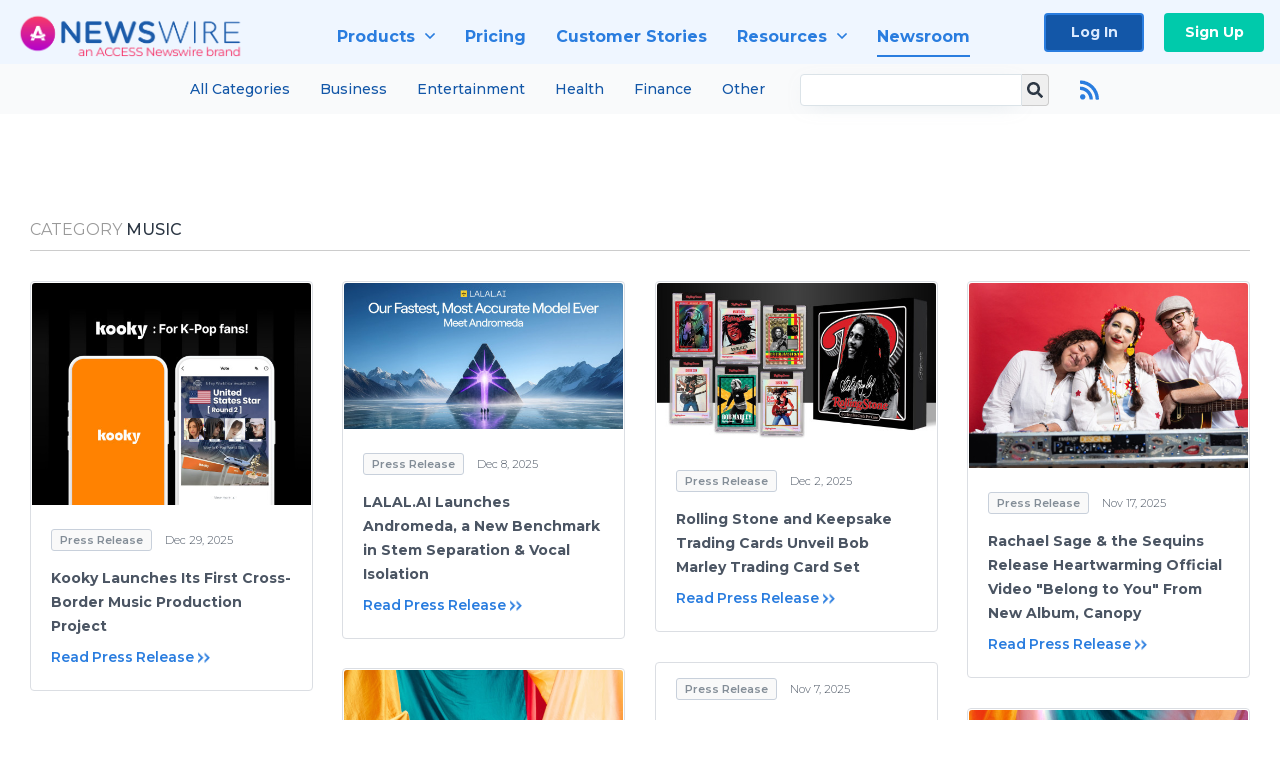

--- FILE ---
content_type: text/html; charset=utf-8
request_url: https://www.newswire.com/newsroom/arts-and-entertainment-music
body_size: 25926
content:

<!DOCTYPE html>
<html lang="en" class="newswire website bs4
                ">
<head>

    <meta name="csrf-token" content="KaYYnNF899QfpfTewXhXczWHrfLwEVqAVEuukoI0" />
    <meta charset="utf-8" />
    <meta name="viewport" content="width=device-width, initial-scale=1" />
    <base href="https://www.newswire.com/" />

    
    <title>
                                    Music |
                                        Media Room |
                        Newswire
            </title>

    
    
    
    
    <link rel="preconnect" href="https://fonts.googleapis.com"> 
<link rel="preconnect" href="https://fonts.gstatic.com" crossorigin> 
<link rel="stylesheet" href="//fonts.googleapis.com/css?family=Open+Sans:300,400,600,700,800,300italic,400italic,600italic,700italic" />
<link rel="stylesheet" href="//fonts.googleapis.com/css?family=Montserrat:300,400,500,600,700" />

            <!-- cannot load in loader, external font files -->
        <link rel="stylesheet" type="text/css" href="https://cdn.nwe.io/assets/lib/fontawesome5/css/fontawesome-all.css"/>
    
    <link rel="stylesheet" href="https://cdn.nwe.io/assets/loader/f0ce6d97db01eb542d0ffab63b75735c4aed04709d4176c681547643b55ab67a.css">

    <!--[if lt IE 9]><script src="https://cdn.nwe.io/assets/loader/8b573b860cec1ce2b310a7f2ab1c405ce8f0ba7faea920a11c29a77ca0b419cd.js" class="js-loader"></script>
<![endif]-->
    <!--[if IE]><meta http-equiv="X-UA-Compatible" content="IE=edge,chrome=1" /><![endif]-->

    <script>

window._defer_callback_jQuery = [];
window._defer_callback = [];

window.$ = function(callback) {
	if (typeof callback === 'function')
		_defer_callback_jQuery.push(callback);
};

window.defer = function(callback) {
	if (typeof callback === 'function')
		_defer_callback.push(callback);
};

// replacement for $(window).on('load', ...);
// that handles the case where window is already loaded
window.deferUntilComplete = function(callback) {
	if (document.readyState !== 'complete')
		return window.addEventListener('load', callback);
	return callback();
};

</script>

    <link href="https://cdn.nwe.io/assets/im/favicon.ico?0587e58ba" type="image/x-icon" rel="shortcut icon" />
    <link href="https://cdn.nwe.io/assets/im/favicon.ico?0587e58ba" type="image/x-icon" rel="icon" />

    <!-- Google Tag Manager -->
<!-- Start GTM Dependency -->
<script>
// Initialize backend session from FullStory session url
window['_fs_ready'] = () => {
    const sessionUrl = FS.getCurrentSessionURL();
    const savedSession = "";

    if (sessionUrl && sessionUrl !== savedSession) {
        const formData = new FormData();
        formData.append('url', sessionUrl);
        fetch("https:\/\/www.newswire.com\/api\/session\/fullstory", {
            method: 'POST',
            body: formData,
            headers: {Accept: 'application/json'}
        })
        .catch(() => {
            console.warn('Fullstory session error.');
        })
    }
};

</script>
<!-- End GTM Dependency -->
<!-- Google Tag Manager Datalayer-->
<script type="application/javascript">
window.dataLayer = window.dataLayer || [];

dataLayer.push({
    'isUserOnline': false,
    'isAdminOnline': false,
    'isUserPanel': false,
    'brandName': "Newswire",
    'isFullStoryEnabled': true,
    'isCollab': false,
    'isMediaRoom': false,
    'isSalesGeneration': true,
    'isNewswirePlatform': true,
    })
</script>
<!-- Google Tag Manager Datalayer-->

<script>(function(w,d,s,l,i){w[l]=w[l]||[];w[l].push({'gtm.start':
new Date().getTime(),event:'gtm.js'});var f=d.getElementsByTagName(s)[0],
j=d.createElement(s),dl=l!='dataLayer'?'&l='+l:'';j.async=true;j.src=
'https://www.googletagmanager.com/gtm.js?id='+i+dl;f.parentNode.insertBefore(j,f);
})(window,document,'script','dataLayer', "GTM-TKKB8JX");</script>
<!-- End Google Tag Manager -->
    <meta name="google-site-verification" content="q8ryY6fz2fhB9rFoyyhK0b6aq7qYS99CRThypWPaZOA" />

        <link rel="canonical" href="https://www.newswire.com/newsroom/arts-and-entertainment-music" />
    
    <script>

    CKEDITOR_BASEPATH  = "https:\/\/cdn.nwe.io\/assets\/lib\/ckeditor\/";
    NR_USER_ID         = null;
    RELATIVE_URI       = "newsroom\/arts-and-entertainment-music";
    ASSETS_VERSION     = "0587e58ba";
    IS_DEVELOPMENT     = false;
    IS_PRODUCTION      = true;
    ASSETS_BASE        = "https:\/\/cdn.nwe.io\/assets\/";

    </script>

    
</head>
<body class="relative">
    <!-- Google Tag Manager (noscript) -->
<noscript><iframe src="https://www.googletagmanager.com/ns.html?id=GTM-TKKB8JX"
height="0" width="0" style="display:none;visibility:hidden"></iframe></noscript>
<!-- End Google Tag Manager (noscript) -->
    
    <!--[if lt IE 8]><p class="chromeframe">You are using an <strong>outdated</strong> browser.
    Please <a href="http://browsehappy.com/">upgrade your browser</a> or
    <a href="http://www.google.com/chromeframe/?redirect=true">activate Google Chrome Frame</a>
    to improve your experience.</p><![endif]-->

    <div id="fb-root"></div>
<!-- Start Navigation -->
<div class="nw-navigation-section sticky" data-state="close">
    <link rel="stylesheet" href="https://cdn.nwe.io/assets_v3/css/components/navigation.css?id=0b9eb035dcdc3edca30889d785bedfcf" />
    <header class="nw-navigation">
        <nav class="nw-navigation__nav" aria-label="Main">
            <a class="nw-navigation__brand" href="/">
                <!-- Desktop logo (hidden on mobile) -->
                <img class="nw-navigation__brand-logo--desktop" width="969" height="194" src="https://cdn.nwe.io/assets/im/website_alt/newswire_ANW_logo.png?v=4fa7a5154" alt="Newswire">
                <!-- Mobile logo (hidden on desktop) -->
                <img class="nw-navigation__brand-logo--mobile" width="120" height="24" src="https://cdn.nwe.io/assets/im/website_alt/logo.svg?v=4fa7a5154" alt="Newswire">
            </a>
            <a role="button" aria-label="navigation toggle" tabindex="0" class="nw-navigation__toggle-wrapper">
                <span class="nw-navigation__toggle"></span>
            </a>
            <menu class="nw-navigation__menu">
                <li data-active-listen class="nw-navigation__item parent" data-state="close">
                    <span class="nw-navigation__item-text">
                        <span class="nw-navigation__item-text-title">Products<span class="fal fa-angle-down"></span>
                        </span>
                    </span>
                    <menu class="nw-navigation__subitems">
                        <li class="nw-navigation__subitem">
                            <a class="nw-navigation__subitem-text nw-navigation__icon nw-navigation__icon--pr-distro"
                                href="https://www.newswire.com/press-release-distribution">
                                Press Release Distribution
                            </a>
                        </li>
                        <li class="nw-navigation__subitem">
                            <a class="nw-navigation__subitem-text nw-navigation__icon nw-navigation__icon--puzzle"
                                href="https://www.newswire.com/press-release-optimizer">
                                Press Release Optimizer
                            </a>
                        </li>
                        <li class="nw-navigation__subitem">
                            <a class="nw-navigation__subitem-text nw-navigation__icon nw-navigation__icon--media-suite"
                                href="https://www.newswire.com/media-suite">
                                Media Suite
                            </a>
                        </li>
                        <li class="nw-navigation__subitem">
                            <a class="nw-navigation__subitem-text nw-navigation__icon nw-navigation__icon--media-db"
                                href="https://www.newswire.com/media-database">
                                Media Database
                            </a>
                        </li>
                        <li class="nw-navigation__subitem">
                            <a class="nw-navigation__subitem-text nw-navigation__icon nw-navigation__icon--media-pitching"
                                href="https://www.newswire.com/media-pitching">
                                Media Pitching
                            </a>
                        </li>
                        <li class="nw-navigation__subitem">
                            <a class="nw-navigation__subitem-text nw-navigation__icon nw-navigation__icon--media-monitoring"
                                href="https://www.newswire.com/media-monitoring">
                                Media Monitoring
                            </a>
                        </li>
                        <li class="nw-navigation__subitem">
                            <a class="nw-navigation__subitem-text nw-navigation__icon nw-navigation__icon--analytics"
                                href="https://www.newswire.com/analytics">
                                Analytics
                            </a>
                        </li>
                        <li class="nw-navigation__subitem">
                            <a class="nw-navigation__subitem-text nw-navigation__icon nw-navigation__icon--newsrooms"
                                href="https://www.newswire.com/media-room">
                                Media Room
                            </a>
                        </li>
                    </menu>
                </li>

                <li data-active-listen class="nw-navigation__item">
                    <a class="nw-navigation__item-text" href="https://www.newswire.com/pricing">
                    <span class="nw-navigation__item-text-title">Pricing</span></a>
                </li>

                <li data-active-listen class="nw-navigation__item">
                    <a class="nw-navigation__item-text" href="https://www.newswire.com/customer-success-stories">
                    <span class="nw-navigation__item-text-title">Customer Stories</span></a>
                </li>

                <li data-active-listen class="nw-navigation__item parent" data-state="close">
                    <span class="nw-navigation__item-text">
                        <span class="nw-navigation__item-text-title">Resources<span class="fal fa-angle-down"></span></span>
                    </span>
                    <menu class="nw-navigation__subitems">
                        <li class="nw-navigation__subitem">
                            <a class="nw-navigation__subitem-text nw-navigation__icon nw-navigation__icon--education"
                                href="https://www.newswire.com/resources">
                                Education
                            </a>
                        </li>
                        <li class="nw-navigation__subitem">
                            <a class="nw-navigation__subitem-text nw-navigation__icon nw-navigation__icon--blog"
                                href="https://www.newswire.com/blog">
                                Blog
                            </a>
                        </li>
                        <li class="nw-navigation__subitem">
                            <a class="nw-navigation__subitem-text nw-navigation__icon nw-navigation__icon--planner"
                                href="https://www.newswire.com/planner/intro">
                                PR & Earned Media Planner
                            </a>
                        </li>
                        <li class="nw-navigation__subitem">
                            <a class="nw-navigation__subitem-text nw-navigation__icon nw-navigation__icon--journalists"
                                href="https://www.newswire.com/journalists">
                                For Journalists
                            </a>
                        </li>
                        <li class="nw-navigation__subitem">
                            <a class="nw-navigation__subitem-text nw-navigation__icon nw-navigation__icon--feed"
                                href="https://www.newswire.com/feeds">
                                RSS Feeds
                            </a>
                        </li>
                        <li class="nw-navigation__subitem">
                            <a class="nw-navigation__subitem-text nw-navigation__icon nw-navigation__icon--support"
                                href="mailto:support@newswire.com">
                                Support
                            </a>
                        </li>
                    </menu>
                </li>

                <li data-active-listen class="nw-navigation__item">
                    <a class="nw-navigation__item-text" href="https://www.newswire.com/newsroom">
                    <span class="nw-navigation__item-text-title">Newsroom</span></a>
                </li>

                <li class="nw-navigation__item buttons">
                    <a class="nw-navigation__item-text login" href="https://app.accessnewswire.com/login/newswire">Log In</a>
                    <a class="nw-navigation__item-text signup" href="https://app.accessnewswire.com/login/newswire">Sign Up</a>
                </li>
            </menu>
        </nav>
    </header>

            <div class="nw-subnavigation-wrapper">
            <div class="nw-subnavigation">
                <menu class="nw-subnavigation__menu">
                    <li data-active-listen class="nw-subnavigation__item">
                        <a href="https://www.newswire.com/newsroom">All Categories</a>
                    </li>
                    <li data-active-listen class="nw-subnavigation__item">
                        <a href="https://www.newswire.com/newsroom/business">Business</a>
                    </li>
                    <li data-active-listen class="nw-subnavigation__item">
                        <a href="https://www.newswire.com/newsroom/arts-and-entertainment">Entertainment</a>
                    </li>
                    <li data-active-listen class="nw-subnavigation__item">
                        <a href="https://www.newswire.com/newsroom/medicine-and-healthcare">Health</a>
                    </li>
                    <li data-active-listen class="nw-subnavigation__item">
                        <a href="https://www.newswire.com/newsroom/business-finance">Finance</a>
                    </li>
                    <li data-active-listen class="nw-subnavigation__item">
                        <a href="https://www.newswire.com/newsroom/beats">Other</a>
                    </li>
                </menu>
                <div class="nw-subnavigation__search-box">
                    <form class="nw-subnavigation__form" method="get" action="newsroom/search">
                        <input type="text" name="terms" class="nw-subnavigation__form-input" />
                        <button class="nw-subnavigation__form-button" type="submit">
                            <i class="nw-subnavigation__search-icon"></i>
                        </button>
                    </form>
                                            <a class="nw-subnavigation__rss-button" href="https://www.newswire.com/newsroom/rss/arts-and-entertainment-music">
                            <i class="nw-subnavigation__rss-icon"></i>
                        </a>
                                    </div>
            </div>
        </div>
    
    <script type="application/javascript">
        (() => {

            // setTimeout to remove from current blocking stack to allow content/scripts to load prior
            setTimeout(() => {
                initNavActiveFunctionality();
                initNavToggleFunctionality();
            });

            /**
             * Active menu item based on the url and toggle submenu
             *
             * @return  void
             */
            function initNavActiveFunctionality() {
                const pageUrl = window.location.href;
                Array.from(document.querySelectorAll('[data-active-listen]')).forEach(element => {
                    handleActiveElement(element, pageUrl);
                });
            }

            /**
             * Active sandwich icon and submenu click functionality
             *
             * @return  void
             */
            function initNavToggleFunctionality() {
                // Responsive sandwich icon click functionality
                setToggleState('.nw-navigation__toggle-wrapper', '.nw-navigation-section');
                // Responsive submenu click functionality
                setToggleState('.nw-navigation__item.parent');
            }

            /**
             * Set the element class to is-active if it contains one or more link to the current page
             *
             * @param  {HTMLElement} element The element holding possible links
             * @param  {string} pageUrl The page url string
             * @return  void
             */
            function handleActiveElement(element, pageUrl) {
                let isActive;
                for (const link of [...element.querySelectorAll('a')]) {
                    isActive = false;
                    if (!link.href) {
                        console.error('There should be at least one valid link under elements with data-active-listen attribute');
                        return;
                    }
                    // Newsroom submenu edge cases
                    if (element.className.includes('nw-subnavigation__item')
                        && link.pathname === '/newsroom'
                        && /\/newsroom\/./.test(pageUrl)
                        && !pageUrl.includes('/newsroom/page')) {

                        continue;
                    }

                    // All other links
                    if (pageUrl.includes(link.href)
                        && !pageUrl.includes(`${link.href}-`)
                        && !pageUrl.includes(`${link.href}_`)) {

                        isActive = true;
                        link.classList.add('is-active');
                        break;
                    }
                }

                if (isActive) {
                    element.classList.add('is-active');
                }
            }


            /**
             * Toggle open|close states
             *
             * @param  {string} clickElement The element watching for the event
             * @param  {string|null} stateElement The element holding the state, null when state and event element are the same
             * @return  void
             */
            function setToggleState(clickElementSelector, stateElementSelector = null) {
                const stateElements = [];
                for (const clickElement of [...document.querySelectorAll(clickElementSelector)]) {
                    const stateElement = stateElementSelector ? document.querySelector(stateElementSelector) : clickElement;
                    if (!stateElement) {
                        return;
                    }
                    stateElements.push(stateElement);
                    clickElement.addEventListener('mousedown', () => {
                        stateElements.forEach(element => {
                            if (element && element !== stateElement) {
                                element.dataset.state = 'close';
                            }
                        });
                        stateElement.dataset.state = stateElement.dataset.state === 'open' ? 'close' : 'open';
                    });
                }
            }

        })();
    </script>
</div>
<!-- End Navigation -->

<section class="home-latest-news latest-news">
    <div class="wrapper">

        <header class="ln-header">

                        <h2><span class="muted">
			Category</span> Music</h2>
            
        </header>

        
            <div class="row masonry" id="ln-container">
                                <script>
                    var image = new Image();
                    image.src = "https:\/\/stats.nwe.io\/x\/im?hit%2Csum=[base64]";
                </script>
                                                    <div class="news-item col-12 col-sm-12 col-md-4 col-lg-3" itemscope itemtype="https://schema.org/NewsArticle">
    <div class="ni-container">
        
                                                    <a class="ni-cover" itemprop="image" content="https://cdn.nwe.io/files/x/65/7e/c64eaf5580847839a35581abd515.jpg"
            href="https://www.newswire.com/news/kooky-connects-twice-and-victorias-secret-for-the-2025-fashion-show-22663751">
            <img src="https://cdn.nwe.io/files/x/65/7e/c64eaf5580847839a35581abd515.jpg"
                alt="Kooky Launches Its First Cross-Border Music Production Project"
                width="512"
                height="409"
                loading="lazy" />
        </a>
        
        <div class="news-item-body">
            <div class="news-item-properties">
    <span class="ln-category">Press Release</span>
    <time class="ln-date" datetime="2025-12-29 16:00:00">
                Dec 29, 2025    </time>
</div>
            <a class="content-link" href="https://www.newswire.com/news/kooky-connects-twice-and-victorias-secret-for-the-2025-fashion-show-22663751">
                <h3>Kooky Launches Its First Cross-Border Music Production Project</h3></a>
            <a href="https://www.newswire.com/news/kooky-connects-twice-and-victorias-secret-for-the-2025-fashion-show-22663751" class="more-btn" itemprop="isPartOf" content="https://www.newswire.com/news/kooky-connects-twice-and-victorias-secret-for-the-2025-fashion-show-22663751">Read Press Release</a>
        </div>
    </div>
    

<meta itemprop="name headline" content="Kooky Launches Its First Cross-Border Music Production Project" />
<meta itemprop="author" content="KOOKY INC">
<meta itemprop="accessibilityAPI" content="ARIA">
<meta itemprop="accessibilityFeature" content="alternativeText">
<meta itemprop="accessMode" content="textual">
<meta itemprop="accessMode" content="visual">
<span itemprop="accessModeSufficient" itemscope itemtype="http://schema.org/ItemList">
    <meta itemprop="itemListElement" content="textual" />
    <meta itemprop="description" content="Text with textual alternatives and descriptions for images" />
</span>
<span itemprop="accessModeSufficient" itemscope itemtype="http://schema.org/ItemList">
    <meta itemprop="itemListElement" content="textual" />
    <meta itemprop="itemListElement" content="visual" />
    <meta itemprop="description" content="Text and images" />
</span>
<meta itemprop="accessibilitySummary" content="Short descriptions are present and no long descriptions are needed.">
<meta itemprop="dateline" content="LOS ANGELES, December 29, 2025">
<meta itemprop="dateModified" content="2025-11-04T11:16:36+00:00">
<meta itemprop="datePublished" content="2025-12-29T16:00:00+00:00">
<meta itemprop="description" content="&lt;p&gt;&lt;i&gt;&lt;strong&gt;Moon Sujin, &amp;Oslash;ZI, and Karencici Unite Korea and Taiwan&#039;s R&amp;amp;B Scenes&lt;/strong&gt;&lt;/i&gt;&lt;/p&gt;">
<meta itemprop="genre" content="Press Release">
<meta itemprop="keywords" content="Fan, K-Pop, Kooky, Music, platform">
<meta itemprop="locationCreated" content="LOS ANGELES">
<span itemprop="publisher" itemscope itemtype="http://schema.org/Organization">
    <meta itemprop="name" content="ACCESS Newswire" />
    <span itemprop="logo" itemscope itemtype="http://schema.org/ImageObject">
        <link itemprop="url" content="https://cdn.nwe.io/assets/im/logo.png" />
    </span>
</span>
<span itemprop="speakable" itemscope itemtype="http://schema.org/SpeakableSpecification">
    <meta itemprop="cssSelector" content=".article-header" />
    <meta itemprop="cssSelector" content=".article-summary" />
    <meta itemprop="cssSelector" content=".html-content p, blockquote" />
</span>
<span itemprop="sourceOrganization" itemscope itemtype="http://schema.org/Organization">
    <meta itemprop="name" content="KOOKY INC" />
</span>
</div>
                                    <div class="news-item col-12 col-sm-12 col-md-4 col-lg-3" itemscope itemtype="https://schema.org/NewsArticle">
    <div class="ni-container">
        
                                                    <a class="ni-cover" itemprop="image" content="https://cdn.nwe.io/files/x/b8/c6/194b930c2abe2a71ac98fbd5bc7d.jpg"
            href="https://www.newswire.com/news/lalal-ai-launches-andromeda-a-new-benchmark-in-stem-separation-vocal-22679824">
            <img src="https://cdn.nwe.io/files/x/b8/c6/194b930c2abe2a71ac98fbd5bc7d.jpg"
                alt="LALAL.AI Launches Andromeda, a New Benchmark in Stem Separation &amp; Vocal Isolation"
                width="512"
                height="268"
                loading="lazy" />
        </a>
        
        <div class="news-item-body">
            <div class="news-item-properties">
    <span class="ln-category">Press Release</span>
    <time class="ln-date" datetime="2025-12-08 18:46:00">
                Dec 8, 2025    </time>
</div>
            <a class="content-link" href="https://www.newswire.com/news/lalal-ai-launches-andromeda-a-new-benchmark-in-stem-separation-vocal-22679824">
                <h3>LALAL.AI Launches Andromeda, a New Benchmark in Stem Separation &amp; Vocal Isolation</h3></a>
            <a href="https://www.newswire.com/news/lalal-ai-launches-andromeda-a-new-benchmark-in-stem-separation-vocal-22679824" class="more-btn" itemprop="isPartOf" content="https://www.newswire.com/news/lalal-ai-launches-andromeda-a-new-benchmark-in-stem-separation-vocal-22679824">Read Press Release</a>
        </div>
    </div>
    

<meta itemprop="name headline" content="LALAL.AI Launches Andromeda, a New Benchmark in Stem Separation &amp; Vocal Isolation" />
<meta itemprop="author" content="LALAL.AI">
<meta itemprop="accessibilityAPI" content="ARIA">
<meta itemprop="accessibilityFeature" content="alternativeText">
<meta itemprop="accessMode" content="textual">
<meta itemprop="accessMode" content="visual">
<span itemprop="accessModeSufficient" itemscope itemtype="http://schema.org/ItemList">
    <meta itemprop="itemListElement" content="textual" />
    <meta itemprop="description" content="Text with textual alternatives and descriptions for images" />
</span>
<span itemprop="accessModeSufficient" itemscope itemtype="http://schema.org/ItemList">
    <meta itemprop="itemListElement" content="textual" />
    <meta itemprop="itemListElement" content="visual" />
    <meta itemprop="description" content="Text and images" />
</span>
<meta itemprop="accessibilitySummary" content="Short descriptions are present and no long descriptions are needed.">
<meta itemprop="dateline" content="ZUG, SWITZERLAND, December 8, 2025">
<meta itemprop="dateModified" content="2025-11-25T20:52:30+00:00">
<meta itemprop="datePublished" content="2025-12-08T18:46:00+00:00">
<meta itemprop="description" content="&lt;p&gt;&lt;i&gt;&lt;strong&gt;AI-powered stem splitter&#039;s Andromeda model interprets audio tracks with near-human precision.&lt;/strong&gt;&lt;/i&gt;&lt;/p&gt;">
<meta itemprop="genre" content="Press Release">
<meta itemprop="keywords" content="ai in music, artificial intelligence, music production, stem separation, stem splitter">
<meta itemprop="locationCreated" content="ZUG, SWITZERLAND">
<span itemprop="publisher" itemscope itemtype="http://schema.org/Organization">
    <meta itemprop="name" content="ACCESS Newswire" />
    <span itemprop="logo" itemscope itemtype="http://schema.org/ImageObject">
        <link itemprop="url" content="https://cdn.nwe.io/assets/im/logo.png" />
    </span>
</span>
<span itemprop="speakable" itemscope itemtype="http://schema.org/SpeakableSpecification">
    <meta itemprop="cssSelector" content=".article-header" />
    <meta itemprop="cssSelector" content=".article-summary" />
    <meta itemprop="cssSelector" content=".html-content p, blockquote" />
</span>
<span itemprop="sourceOrganization" itemscope itemtype="http://schema.org/Organization">
    <meta itemprop="name" content="LALAL.AI" />
</span>
</div>
                                    <div class="news-item col-12 col-sm-12 col-md-4 col-lg-3" itemscope itemtype="https://schema.org/NewsArticle">
    <div class="ni-container">
        
                                                    <a class="ni-cover" itemprop="image" content="https://cdn.nwe.io/files/x/85/1a/4cc1f43d65d2d0a6b7e7b276abce.jpg"
            href="https://www.newswire.com/news/rolling-stone-and-keepsake-trading-cards-unveil-bob-marley-trading-22684774">
            <img src="https://cdn.nwe.io/files/x/85/1a/4cc1f43d65d2d0a6b7e7b276abce.jpg"
                alt="Rolling Stone and Keepsake Trading Cards Unveil Bob Marley Trading Card Set"
                width="512"
                height="300"
                loading="lazy" />
        </a>
        
        <div class="news-item-body">
            <div class="news-item-properties">
    <span class="ln-category">Press Release</span>
    <time class="ln-date" datetime="2025-12-02 18:35:00">
                Dec 2, 2025    </time>
</div>
            <a class="content-link" href="https://www.newswire.com/news/rolling-stone-and-keepsake-trading-cards-unveil-bob-marley-trading-22684774">
                <h3>Rolling Stone and Keepsake Trading Cards Unveil Bob Marley Trading Card Set</h3></a>
            <a href="https://www.newswire.com/news/rolling-stone-and-keepsake-trading-cards-unveil-bob-marley-trading-22684774" class="more-btn" itemprop="isPartOf" content="https://www.newswire.com/news/rolling-stone-and-keepsake-trading-cards-unveil-bob-marley-trading-22684774">Read Press Release</a>
        </div>
    </div>
    

<meta itemprop="name headline" content="Rolling Stone and Keepsake Trading Cards Unveil Bob Marley Trading Card Set" />
<meta itemprop="author" content="Super Products Inc.">
<meta itemprop="accessibilityAPI" content="ARIA">
<meta itemprop="accessibilityFeature" content="alternativeText">
<meta itemprop="accessMode" content="textual">
<meta itemprop="accessMode" content="visual">
<span itemprop="accessModeSufficient" itemscope itemtype="http://schema.org/ItemList">
    <meta itemprop="itemListElement" content="textual" />
    <meta itemprop="description" content="Text with textual alternatives and descriptions for images" />
</span>
<span itemprop="accessModeSufficient" itemscope itemtype="http://schema.org/ItemList">
    <meta itemprop="itemListElement" content="textual" />
    <meta itemprop="itemListElement" content="visual" />
    <meta itemprop="description" content="Text and images" />
</span>
<meta itemprop="accessibilitySummary" content="Short descriptions are present and no long descriptions are needed.">
<meta itemprop="dateline" content="LOS ANGELES, December 2, 2025">
<meta itemprop="dateModified" content="2025-12-02T17:46:42+00:00">
<meta itemprop="datePublished" content="2025-12-02T18:35:00+00:00">
<meta itemprop="description" content="&lt;p&gt;&lt;i&gt;&lt;strong&gt;Rolling Stone and Keepsake Trading Cards Unveil Bob Marley&amp;trade; Trading Card Set&lt;/strong&gt;&lt;/i&gt;&lt;/p&gt;">
<meta itemprop="genre" content="Press Release">
<meta itemprop="keywords" content="Bob Marley, Collectibles, Entertainment, Music, Trading Cards">
<meta itemprop="locationCreated" content="LOS ANGELES">
<span itemprop="publisher" itemscope itemtype="http://schema.org/Organization">
    <meta itemprop="name" content="ACCESS Newswire" />
    <span itemprop="logo" itemscope itemtype="http://schema.org/ImageObject">
        <link itemprop="url" content="https://cdn.nwe.io/assets/im/logo.png" />
    </span>
</span>
<span itemprop="speakable" itemscope itemtype="http://schema.org/SpeakableSpecification">
    <meta itemprop="cssSelector" content=".article-header" />
    <meta itemprop="cssSelector" content=".article-summary" />
    <meta itemprop="cssSelector" content=".html-content p, blockquote" />
</span>
<span itemprop="sourceOrganization" itemscope itemtype="http://schema.org/Organization">
    <meta itemprop="name" content="Super Products Inc." />
</span>
</div>
                                    <div class="news-item col-12 col-sm-12 col-md-4 col-lg-3" itemscope itemtype="https://schema.org/NewsArticle">
    <div class="ni-container">
        
                                                    <a class="ni-cover" itemprop="image" content="https://cdn.nwe.io/files/x/a3/6b/88c9e6d413143429d1cb53b56a9e.jpg"
            href="https://www.newswire.com/news/rachael-sage-the-sequins-release-heartwarming-official-video-belong-to-22677594">
            <img src="https://cdn.nwe.io/files/x/a3/6b/88c9e6d413143429d1cb53b56a9e.jpg"
                alt="Rachael Sage &amp; the Sequins Release Heartwarming Official Video &quot;Belong to You&quot; From New Album, Canopy"
                width="512"
                height="341"
                loading="lazy" />
        </a>
        
        <div class="news-item-body">
            <div class="news-item-properties">
    <span class="ln-category">Press Release</span>
    <time class="ln-date" datetime="2025-11-17 16:15:00">
                Nov 17, 2025    </time>
</div>
            <a class="content-link" href="https://www.newswire.com/news/rachael-sage-the-sequins-release-heartwarming-official-video-belong-to-22677594">
                <h3>Rachael Sage &amp; the Sequins Release Heartwarming Official Video &quot;Belong to You&quot; From New Album, Canopy</h3></a>
            <a href="https://www.newswire.com/news/rachael-sage-the-sequins-release-heartwarming-official-video-belong-to-22677594" class="more-btn" itemprop="isPartOf" content="https://www.newswire.com/news/rachael-sage-the-sequins-release-heartwarming-official-video-belong-to-22677594">Read Press Release</a>
        </div>
    </div>
    

<meta itemprop="name headline" content="Rachael Sage &amp; the Sequins Release Heartwarming Official Video &quot;Belong to You&quot; From New Album, Canopy" />
<meta itemprop="author" content="MPress Records">
<meta itemprop="accessibilityAPI" content="ARIA">
<meta itemprop="accessibilityFeature" content="alternativeText">
<meta itemprop="accessMode" content="textual">
<meta itemprop="accessMode" content="visual">
<span itemprop="accessModeSufficient" itemscope itemtype="http://schema.org/ItemList">
    <meta itemprop="itemListElement" content="textual" />
    <meta itemprop="description" content="Text with textual alternatives and descriptions for images" />
</span>
<span itemprop="accessModeSufficient" itemscope itemtype="http://schema.org/ItemList">
    <meta itemprop="itemListElement" content="textual" />
    <meta itemprop="itemListElement" content="visual" />
    <meta itemprop="description" content="Text and images" />
</span>
<meta itemprop="accessibilitySummary" content="Short descriptions are present and no long descriptions are needed.">
<meta itemprop="dateline" content="NEW YORK, November 17, 2025">
<meta itemprop="dateModified" content="2025-11-17T15:59:50+00:00">
<meta itemprop="datePublished" content="2025-11-17T16:15:00+00:00">
<meta itemprop="description" content="&lt;p&gt;&lt;i&gt;&lt;strong&gt;Musically Expansive and Hopeful Canopy, Out Now on Vibrantly Packaged Deluxe CD and Vinyl&lt;/strong&gt;&lt;/i&gt;&lt;/p&gt;">
<meta itemprop="genre" content="Press Release">
<meta itemprop="keywords" content="Belong To You, Canopy, MPress Records, New Album, Rachael Sage">
<meta itemprop="locationCreated" content="NEW YORK">
<span itemprop="publisher" itemscope itemtype="http://schema.org/Organization">
    <meta itemprop="name" content="ACCESS Newswire" />
    <span itemprop="logo" itemscope itemtype="http://schema.org/ImageObject">
        <link itemprop="url" content="https://cdn.nwe.io/assets/im/logo.png" />
    </span>
</span>
<span itemprop="speakable" itemscope itemtype="http://schema.org/SpeakableSpecification">
    <meta itemprop="cssSelector" content=".article-header" />
    <meta itemprop="cssSelector" content=".article-summary" />
    <meta itemprop="cssSelector" content=".html-content p, blockquote" />
</span>
<span itemprop="sourceOrganization" itemscope itemtype="http://schema.org/Organization">
    <meta itemprop="name" content="MPress Records" />
</span>
</div>
                                    <div class="news-item col-12 col-sm-12 col-md-4 col-lg-3" itemscope itemtype="https://schema.org/NewsArticle">
    <div class="ni-container">
        
        
        <div class="news-item-body">
            <div class="news-item-properties">
    <span class="ln-category">Press Release</span>
    <time class="ln-date" datetime="2025-11-07 13:00:00">
                Nov 7, 2025    </time>
</div>
            <a class="content-link" href="https://www.newswire.com/news/new-musical-artist-last-digital-frontier-22669437">
                <h3>New Musical Artist Last Digital Frontier</h3></a>
            <a href="https://www.newswire.com/news/new-musical-artist-last-digital-frontier-22669437" class="more-btn" itemprop="isPartOf" content="https://www.newswire.com/news/new-musical-artist-last-digital-frontier-22669437">Read Press Release</a>
        </div>
    </div>
    

<meta itemprop="name headline" content="New Musical Artist Last Digital Frontier" />
<meta itemprop="author" content="Last Digital Frontier">
<meta itemprop="accessibilityAPI" content="ARIA">
<meta itemprop="accessibilityFeature" content="alternativeText">
<meta itemprop="accessMode" content="textual">
<meta itemprop="accessMode" content="visual">
<span itemprop="accessModeSufficient" itemscope itemtype="http://schema.org/ItemList">
    <meta itemprop="itemListElement" content="textual" />
    <meta itemprop="description" content="Text with textual alternatives and descriptions for images" />
</span>
<span itemprop="accessModeSufficient" itemscope itemtype="http://schema.org/ItemList">
    <meta itemprop="itemListElement" content="textual" />
    <meta itemprop="itemListElement" content="visual" />
    <meta itemprop="description" content="Text and images" />
</span>
<meta itemprop="accessibilitySummary" content="Short descriptions are present and no long descriptions are needed.">
<meta itemprop="dateline" content="CHARLOTTE, N.C., November 7, 2025">
<meta itemprop="dateModified" content="2025-11-05T16:05:10+00:00">
<meta itemprop="datePublished" content="2025-11-07T13:00:00+00:00">
<meta itemprop="description" content="&lt;p&gt;&lt;i&gt;&lt;strong&gt;Releases Techno/EDM Music With an AI Domination Theme&lt;/strong&gt;&lt;/i&gt;&lt;/p&gt;">
<link itemprop="image" content="https://cdn.nwe.io/assets/im/news-article.svg">
<meta itemprop="genre" content="Press Release">
<meta itemprop="keywords" content="AI, EDM, Music, Techno">
<meta itemprop="locationCreated" content="CHARLOTTE, N.C.">
<span itemprop="publisher" itemscope itemtype="http://schema.org/Organization">
    <meta itemprop="name" content="ACCESS Newswire" />
    <span itemprop="logo" itemscope itemtype="http://schema.org/ImageObject">
        <link itemprop="url" content="https://cdn.nwe.io/assets/im/logo.png" />
    </span>
</span>
<span itemprop="speakable" itemscope itemtype="http://schema.org/SpeakableSpecification">
    <meta itemprop="cssSelector" content=".article-header" />
    <meta itemprop="cssSelector" content=".article-summary" />
    <meta itemprop="cssSelector" content=".html-content p, blockquote" />
</span>
<span itemprop="sourceOrganization" itemscope itemtype="http://schema.org/Organization">
    <meta itemprop="name" content="Last Digital Frontier" />
</span>
</div>
                                    <div class="news-item col-12 col-sm-12 col-md-4 col-lg-3" itemscope itemtype="https://schema.org/NewsArticle">
    <div class="ni-container">
        
                                                    <a class="ni-cover" itemprop="image" content="https://cdn.nwe.io/files/x/10/7c/082572069df3afcd11c9ac3b9042.jpg"
            href="https://www.newswire.com/news/rachael-sage-the-sequins-release-powerful-inspiring-album-canopy-22664222">
            <img src="https://cdn.nwe.io/files/x/10/7c/082572069df3afcd11c9ac3b9042.jpg"
                alt="Rachael Sage &amp; the Sequins Release Powerful, Inspiring Album, Canopy"
                width="512"
                height="512"
                loading="lazy" />
        </a>
        
        <div class="news-item-body">
            <div class="news-item-properties">
    <span class="ln-category">Press Release</span>
    <time class="ln-date" datetime="2025-10-27 15:00:00">
                Oct 27, 2025    </time>
</div>
            <a class="content-link" href="https://www.newswire.com/news/rachael-sage-the-sequins-release-powerful-inspiring-album-canopy-22664222">
                <h3>Rachael Sage &amp; the Sequins Release Powerful, Inspiring Album, Canopy</h3></a>
            <a href="https://www.newswire.com/news/rachael-sage-the-sequins-release-powerful-inspiring-album-canopy-22664222" class="more-btn" itemprop="isPartOf" content="https://www.newswire.com/news/rachael-sage-the-sequins-release-powerful-inspiring-album-canopy-22664222">Read Press Release</a>
        </div>
    </div>
    

<meta itemprop="name headline" content="Rachael Sage &amp; the Sequins Release Powerful, Inspiring Album, Canopy" />
<meta itemprop="author" content="MPress Records">
<meta itemprop="accessibilityAPI" content="ARIA">
<meta itemprop="accessibilityFeature" content="alternativeText">
<meta itemprop="accessMode" content="textual">
<meta itemprop="accessMode" content="visual">
<span itemprop="accessModeSufficient" itemscope itemtype="http://schema.org/ItemList">
    <meta itemprop="itemListElement" content="textual" />
    <meta itemprop="description" content="Text with textual alternatives and descriptions for images" />
</span>
<span itemprop="accessModeSufficient" itemscope itemtype="http://schema.org/ItemList">
    <meta itemprop="itemListElement" content="textual" />
    <meta itemprop="itemListElement" content="visual" />
    <meta itemprop="description" content="Text and images" />
</span>
<meta itemprop="accessibilitySummary" content="Short descriptions are present and no long descriptions are needed.">
<meta itemprop="dateline" content="NEW YORK, October 27, 2025">
<meta itemprop="dateModified" content="2025-10-27T14:45:44+00:00">
<meta itemprop="datePublished" content="2025-10-27T15:00:00+00:00">
<meta itemprop="description" content="&lt;p&gt;&lt;i&gt;&lt;strong&gt;New Celebratory Official Video &quot;Live It Up&quot; Also Unveiled&lt;/strong&gt;&lt;/i&gt;&lt;/p&gt;">
<meta itemprop="genre" content="Press Release">
<meta itemprop="keywords" content="Canopy, MPress Records, New Album, Rachael Sage">
<meta itemprop="locationCreated" content="NEW YORK">
<span itemprop="publisher" itemscope itemtype="http://schema.org/Organization">
    <meta itemprop="name" content="ACCESS Newswire" />
    <span itemprop="logo" itemscope itemtype="http://schema.org/ImageObject">
        <link itemprop="url" content="https://cdn.nwe.io/assets/im/logo.png" />
    </span>
</span>
<span itemprop="speakable" itemscope itemtype="http://schema.org/SpeakableSpecification">
    <meta itemprop="cssSelector" content=".article-header" />
    <meta itemprop="cssSelector" content=".article-summary" />
    <meta itemprop="cssSelector" content=".html-content p, blockquote" />
</span>
<span itemprop="sourceOrganization" itemscope itemtype="http://schema.org/Organization">
    <meta itemprop="name" content="MPress Records" />
</span>
</div>
                                    <div class="news-item col-12 col-sm-12 col-md-4 col-lg-3" itemscope itemtype="https://schema.org/NewsArticle">
    <div class="ni-container">
        
                                                    <a class="ni-cover" itemprop="image" content="https://cdn.nwe.io/files/x/68/b2/2cc270e09d27fda9f0dca08bb918.jpg"
            href="https://www.newswire.com/news/rachael-sage-the-sequins-release-powerful-new-single-nexus-ahead-of-22661322">
            <img src="https://cdn.nwe.io/files/x/68/b2/2cc270e09d27fda9f0dca08bb918.jpg"
                alt="Rachael Sage &amp; the Sequins Release Powerful New Single &quot;Nexus&quot; Ahead of New Album"
                width="512"
                height="512"
                loading="lazy" />
        </a>
        
        <div class="news-item-body">
            <div class="news-item-properties">
    <span class="ln-category">Press Release</span>
    <time class="ln-date" datetime="2025-10-20 15:30:00">
                Oct 20, 2025    </time>
</div>
            <a class="content-link" href="https://www.newswire.com/news/rachael-sage-the-sequins-release-powerful-new-single-nexus-ahead-of-22661322">
                <h3>Rachael Sage &amp; the Sequins Release Powerful New Single &quot;Nexus&quot; Ahead of New Album</h3></a>
            <a href="https://www.newswire.com/news/rachael-sage-the-sequins-release-powerful-new-single-nexus-ahead-of-22661322" class="more-btn" itemprop="isPartOf" content="https://www.newswire.com/news/rachael-sage-the-sequins-release-powerful-new-single-nexus-ahead-of-22661322">Read Press Release</a>
        </div>
    </div>
    

<meta itemprop="name headline" content="Rachael Sage &amp; the Sequins Release Powerful New Single &quot;Nexus&quot; Ahead of New Album" />
<meta itemprop="author" content="MPress Records">
<meta itemprop="accessibilityAPI" content="ARIA">
<meta itemprop="accessibilityFeature" content="alternativeText">
<meta itemprop="accessMode" content="textual">
<meta itemprop="accessMode" content="visual">
<span itemprop="accessModeSufficient" itemscope itemtype="http://schema.org/ItemList">
    <meta itemprop="itemListElement" content="textual" />
    <meta itemprop="description" content="Text with textual alternatives and descriptions for images" />
</span>
<span itemprop="accessModeSufficient" itemscope itemtype="http://schema.org/ItemList">
    <meta itemprop="itemListElement" content="textual" />
    <meta itemprop="itemListElement" content="visual" />
    <meta itemprop="description" content="Text and images" />
</span>
<meta itemprop="accessibilitySummary" content="Short descriptions are present and no long descriptions are needed.">
<meta itemprop="dateline" content="NEW YORK, October 20, 2025">
<meta itemprop="dateModified" content="2025-10-20T15:12:43+00:00">
<meta itemprop="datePublished" content="2025-10-20T15:30:00+00:00">
<meta itemprop="description" content="&lt;p&gt;&lt;i&gt;&lt;strong&gt;All Proceeds Will Support The Trevor Project in Honor of Hate Crime Victim Nex Benedict&lt;/strong&gt;&lt;/i&gt;&lt;/p&gt;">
<meta itemprop="genre" content="Press Release">
<meta itemprop="keywords" content="MPress Records, Nex Benedict, Rachael Sage, The Trevor Project">
<meta itemprop="locationCreated" content="NEW YORK">
<span itemprop="publisher" itemscope itemtype="http://schema.org/Organization">
    <meta itemprop="name" content="ACCESS Newswire" />
    <span itemprop="logo" itemscope itemtype="http://schema.org/ImageObject">
        <link itemprop="url" content="https://cdn.nwe.io/assets/im/logo.png" />
    </span>
</span>
<span itemprop="speakable" itemscope itemtype="http://schema.org/SpeakableSpecification">
    <meta itemprop="cssSelector" content=".article-header" />
    <meta itemprop="cssSelector" content=".article-summary" />
    <meta itemprop="cssSelector" content=".html-content p, blockquote" />
</span>
<span itemprop="sourceOrganization" itemscope itemtype="http://schema.org/Organization">
    <meta itemprop="name" content="MPress Records" />
</span>
</div>
                                    <div class="news-item col-12 col-sm-12 col-md-4 col-lg-3" itemscope itemtype="https://schema.org/NewsArticle">
    <div class="ni-container">
        
                                                    <a class="ni-cover" itemprop="image" content="https://cdn.nwe.io/files/x/8f/d9/529b6886f09ad6d3745544db8923.jpg"
            href="https://www.newswire.com/news/jeeve-unveils-spoken-for-the-movie-a-12-part-ai-visual-album-22659099">
            <img src="https://cdn.nwe.io/files/x/8f/d9/529b6886f09ad6d3745544db8923.jpg"
                alt="JEEVE Unveils “Spoken for - the Movie”: A 12-Part AI Visual Album"
                width="512"
                height="288"
                loading="lazy" />
        </a>
        
        <div class="news-item-body">
            <div class="news-item-properties">
    <span class="ln-category">Press Release</span>
    <time class="ln-date" datetime="2025-10-15 22:00:00">
                Oct 15, 2025    </time>
</div>
            <a class="content-link" href="https://www.newswire.com/news/jeeve-unveils-spoken-for-the-movie-a-12-part-ai-visual-album-22659099">
                <h3>JEEVE Unveils “Spoken for - the Movie”: A 12-Part AI Visual Album</h3></a>
            <a href="https://www.newswire.com/news/jeeve-unveils-spoken-for-the-movie-a-12-part-ai-visual-album-22659099" class="more-btn" itemprop="isPartOf" content="https://www.newswire.com/news/jeeve-unveils-spoken-for-the-movie-a-12-part-ai-visual-album-22659099">Read Press Release</a>
        </div>
    </div>
    

<meta itemprop="name headline" content="JEEVE Unveils “Spoken for - the Movie”: A 12-Part AI Visual Album" />
<meta itemprop="author" content="Crystal Ship Music">
<meta itemprop="accessibilityAPI" content="ARIA">
<meta itemprop="accessibilityFeature" content="alternativeText">
<meta itemprop="accessMode" content="textual">
<meta itemprop="accessMode" content="visual">
<span itemprop="accessModeSufficient" itemscope itemtype="http://schema.org/ItemList">
    <meta itemprop="itemListElement" content="textual" />
    <meta itemprop="description" content="Text with textual alternatives and descriptions for images" />
</span>
<span itemprop="accessModeSufficient" itemscope itemtype="http://schema.org/ItemList">
    <meta itemprop="itemListElement" content="textual" />
    <meta itemprop="itemListElement" content="visual" />
    <meta itemprop="description" content="Text and images" />
</span>
<meta itemprop="accessibilitySummary" content="Short descriptions are present and no long descriptions are needed.">
<meta itemprop="dateline" content="LOS ANGELES, October 15, 2025">
<meta itemprop="dateModified" content="2025-10-15T21:17:17+00:00">
<meta itemprop="datePublished" content="2025-10-15T22:00:00+00:00">
<meta itemprop="description" content="&lt;p&gt;&lt;i&gt;&lt;strong&gt;After decades shaping hits for artists including Carlos Santana, Tupac, Britney Spears, Kat Graham, Todrick Hall, Nicole Scherzinger, Beto Cuevas, La Ley, Luis Fonsi, David Bisbal (Spain), M. Pokora (France), Pixie Lott, and James Arthur (UK), Grammy-winning producer Jeeve steps into the spotlight with a kaleidoscopic visual journey through trauma, identity, and liberation.&lt;/strong&gt;&lt;/i&gt;&lt;/p&gt;">
<meta itemprop="genre" content="Press Release">
<meta itemprop="keywords" content="AI, music, visual art">
<meta itemprop="locationCreated" content="LOS ANGELES">
<span itemprop="publisher" itemscope itemtype="http://schema.org/Organization">
    <meta itemprop="name" content="ACCESS Newswire" />
    <span itemprop="logo" itemscope itemtype="http://schema.org/ImageObject">
        <link itemprop="url" content="https://cdn.nwe.io/assets/im/logo.png" />
    </span>
</span>
<span itemprop="speakable" itemscope itemtype="http://schema.org/SpeakableSpecification">
    <meta itemprop="cssSelector" content=".article-header" />
    <meta itemprop="cssSelector" content=".article-summary" />
    <meta itemprop="cssSelector" content=".html-content p, blockquote" />
</span>
<span itemprop="sourceOrganization" itemscope itemtype="http://schema.org/Organization">
    <meta itemprop="name" content="Crystal Ship Music" />
</span>
</div>
                                    <div class="news-item col-12 col-sm-12 col-md-4 col-lg-3" itemscope itemtype="https://schema.org/NewsArticle">
    <div class="ni-container">
        
                                                    <a class="ni-cover" itemprop="image" content="https://cdn.nwe.io/files/x/2b/a4/4f56d3d0f9c79a5731043f268b56.jpg"
            href="https://www.newswire.com/news/st-lucia-to-las-vegas-funk-heir-trazae-clinton-and-d-b-l-release-22655964">
            <img src="https://cdn.nwe.io/files/x/2b/a4/4f56d3d0f9c79a5731043f268b56.jpg"
                alt="St. Lucia to Las Vegas: Funk Heir Tra&#039;zae Clinton and D.B.L. Release Anthem &quot;Time To Break Away&quot; Amid a World in Crisis"
                width="512"
                height="512"
                loading="lazy" />
        </a>
        
        <div class="news-item-body">
            <div class="news-item-properties">
    <span class="ln-category">Press Release</span>
    <time class="ln-date" datetime="2025-10-10 23:00:00">
                Oct 10, 2025    </time>
</div>
            <a class="content-link" href="https://www.newswire.com/news/st-lucia-to-las-vegas-funk-heir-trazae-clinton-and-d-b-l-release-22655964">
                <h3>St. Lucia to Las Vegas: Funk Heir Tra&#039;zae Clinton and D.B.L. Release Anthem &quot;Time To Break Away&quot; Amid a World in Crisis</h3></a>
            <a href="https://www.newswire.com/news/st-lucia-to-las-vegas-funk-heir-trazae-clinton-and-d-b-l-release-22655964" class="more-btn" itemprop="isPartOf" content="https://www.newswire.com/news/st-lucia-to-las-vegas-funk-heir-trazae-clinton-and-d-b-l-release-22655964">Read Press Release</a>
        </div>
    </div>
    

<meta itemprop="name headline" content="St. Lucia to Las Vegas: Funk Heir Tra&#039;zae Clinton and D.B.L. Release Anthem &quot;Time To Break Away&quot; Amid a World in Crisis" />
<meta itemprop="author" content="Roxxstar Entertainment">
<meta itemprop="accessibilityAPI" content="ARIA">
<meta itemprop="accessibilityFeature" content="alternativeText">
<meta itemprop="accessMode" content="textual">
<meta itemprop="accessMode" content="visual">
<span itemprop="accessModeSufficient" itemscope itemtype="http://schema.org/ItemList">
    <meta itemprop="itemListElement" content="textual" />
    <meta itemprop="description" content="Text with textual alternatives and descriptions for images" />
</span>
<span itemprop="accessModeSufficient" itemscope itemtype="http://schema.org/ItemList">
    <meta itemprop="itemListElement" content="textual" />
    <meta itemprop="itemListElement" content="visual" />
    <meta itemprop="description" content="Text and images" />
</span>
<meta itemprop="accessibilitySummary" content="Short descriptions are present and no long descriptions are needed.">
<meta itemprop="dateline" content="LAS VEGAS, October 10, 2025">
<meta itemprop="dateModified" content="2025-10-10T22:13:46+00:00">
<meta itemprop="datePublished" content="2025-10-10T23:00:00+00:00">
<meta itemprop="description" content="&lt;p&gt;&lt;i&gt;&lt;strong&gt;A bold, powerful single and documentary-style music video delivering freedom, hope, renewal, and rebirth&lt;/strong&gt; - &lt;strong&gt;a rallying cry for change, dropping October 17!&lt;/strong&gt;&lt;/i&gt;&lt;/p&gt;">
<meta itemprop="genre" content="Press Release">
<meta itemprop="keywords" content="Emerging artist, Las Vegas music, Music review, new music release, Tra&#039;zae Clinton">
<meta itemprop="locationCreated" content="LAS VEGAS">
<span itemprop="publisher" itemscope itemtype="http://schema.org/Organization">
    <meta itemprop="name" content="ACCESS Newswire" />
    <span itemprop="logo" itemscope itemtype="http://schema.org/ImageObject">
        <link itemprop="url" content="https://cdn.nwe.io/assets/im/logo.png" />
    </span>
</span>
<span itemprop="speakable" itemscope itemtype="http://schema.org/SpeakableSpecification">
    <meta itemprop="cssSelector" content=".article-header" />
    <meta itemprop="cssSelector" content=".article-summary" />
    <meta itemprop="cssSelector" content=".html-content p, blockquote" />
</span>
<span itemprop="sourceOrganization" itemscope itemtype="http://schema.org/Organization">
    <meta itemprop="name" content="Roxxstar Entertainment" />
</span>
</div>
                                    <div class="news-item col-12 col-sm-12 col-md-4 col-lg-3" itemscope itemtype="https://schema.org/NewsArticle">
    <div class="ni-container">
        
                                                    <a class="ni-cover" itemprop="image" content="https://cdn.nwe.io/files/x/bd/e2/6a365eaac26bba8f23efdf14bc8d.jpg"
            href="https://www.newswire.com/news/keepsake-trading-cards-announces-the-launch-of-collectible-trading-22654594">
            <img src="https://cdn.nwe.io/files/x/bd/e2/6a365eaac26bba8f23efdf14bc8d.jpg"
                alt="Keepsake Trading Cards Announces the Launch of Collectible Trading Cards Honoring the King of Pop, Michael Jackson"
                width="512"
                height="395"
                loading="lazy" />
        </a>
        
        <div class="news-item-body">
            <div class="news-item-properties">
    <span class="ln-category">Press Release</span>
    <time class="ln-date" datetime="2025-10-08 17:00:00">
                Oct 8, 2025    </time>
</div>
            <a class="content-link" href="https://www.newswire.com/news/keepsake-trading-cards-announces-the-launch-of-collectible-trading-22654594">
                <h3>Keepsake Trading Cards Announces the Launch of Collectible Trading Cards Honoring the King of Pop, Michael Jackson</h3></a>
            <a href="https://www.newswire.com/news/keepsake-trading-cards-announces-the-launch-of-collectible-trading-22654594" class="more-btn" itemprop="isPartOf" content="https://www.newswire.com/news/keepsake-trading-cards-announces-the-launch-of-collectible-trading-22654594">Read Press Release</a>
        </div>
    </div>
    

<meta itemprop="name headline" content="Keepsake Trading Cards Announces the Launch of Collectible Trading Cards Honoring the King of Pop, Michael Jackson" />
<meta itemprop="author" content="Super Products Inc.">
<meta itemprop="accessibilityAPI" content="ARIA">
<meta itemprop="accessibilityFeature" content="alternativeText">
<meta itemprop="accessMode" content="textual">
<meta itemprop="accessMode" content="visual">
<span itemprop="accessModeSufficient" itemscope itemtype="http://schema.org/ItemList">
    <meta itemprop="itemListElement" content="textual" />
    <meta itemprop="description" content="Text with textual alternatives and descriptions for images" />
</span>
<span itemprop="accessModeSufficient" itemscope itemtype="http://schema.org/ItemList">
    <meta itemprop="itemListElement" content="textual" />
    <meta itemprop="itemListElement" content="visual" />
    <meta itemprop="description" content="Text and images" />
</span>
<meta itemprop="accessibilitySummary" content="Short descriptions are present and no long descriptions are needed.">
<meta itemprop="dateline" content="LOS ANGELES, October 8, 2025">
<meta itemprop="dateModified" content="2025-10-08T15:10:11+00:00">
<meta itemprop="datePublished" content="2025-10-08T17:00:00+00:00">
<meta itemprop="description" content="&lt;p&gt;&lt;i&gt;&lt;strong&gt;The Michael Jackson Bad World Tour Keepsake Premiere Collection will debut on December 15, 2025, celebrating the King of Pop&#039;s first solo tour, which kicked off on September 12, 1987, with a range of card designs.&lt;/strong&gt;&lt;/i&gt;&lt;/p&gt;">
<meta itemprop="genre" content="Press Release">
<meta itemprop="keywords" content="Collectibles, Entertainment, Michael Jackson, Music, Trading Cards">
<meta itemprop="locationCreated" content="LOS ANGELES">
<span itemprop="publisher" itemscope itemtype="http://schema.org/Organization">
    <meta itemprop="name" content="ACCESS Newswire" />
    <span itemprop="logo" itemscope itemtype="http://schema.org/ImageObject">
        <link itemprop="url" content="https://cdn.nwe.io/assets/im/logo.png" />
    </span>
</span>
<span itemprop="speakable" itemscope itemtype="http://schema.org/SpeakableSpecification">
    <meta itemprop="cssSelector" content=".article-header" />
    <meta itemprop="cssSelector" content=".article-summary" />
    <meta itemprop="cssSelector" content=".html-content p, blockquote" />
</span>
<span itemprop="sourceOrganization" itemscope itemtype="http://schema.org/Organization">
    <meta itemprop="name" content="Super Products Inc." />
</span>
</div>
                                    <div class="news-item col-12 col-sm-12 col-md-4 col-lg-3" itemscope itemtype="https://schema.org/NewsArticle">
    <div class="ni-container">
        
                                                    <a class="ni-cover" itemprop="image" content="https://cdn.nwe.io/files/x/ab/b4/91a8ae7f73586c4ab87589a480ec.jpg"
            href="https://www.newswire.com/news/iglesias-entertainment-and-counterten-announce-exclusive-two-year-22650219">
            <img src="https://cdn.nwe.io/files/x/ab/b4/91a8ae7f73586c4ab87589a480ec.jpg"
                alt="Iglesias Entertainment and counterTEN Announce Exclusive Two-Year Partnership to Transform Live Music Fan Engagement"
                width="512"
                height="290"
                loading="lazy" />
        </a>
        
        <div class="news-item-body">
            <div class="news-item-properties">
    <span class="ln-category">Press Release</span>
    <time class="ln-date" datetime="2025-10-01 18:10:00">
                Oct 1, 2025    </time>
</div>
            <a class="content-link" href="https://www.newswire.com/news/iglesias-entertainment-and-counterten-announce-exclusive-two-year-22650219">
                <h3>Iglesias Entertainment and counterTEN Announce Exclusive Two-Year Partnership to Transform Live Music Fan Engagement</h3></a>
            <a href="https://www.newswire.com/news/iglesias-entertainment-and-counterten-announce-exclusive-two-year-22650219" class="more-btn" itemprop="isPartOf" content="https://www.newswire.com/news/iglesias-entertainment-and-counterten-announce-exclusive-two-year-22650219">Read Press Release</a>
        </div>
    </div>
    

<meta itemprop="name headline" content="Iglesias Entertainment and counterTEN Announce Exclusive Two-Year Partnership to Transform Live Music Fan Engagement" />
<meta itemprop="author" content="counterTEN, Inc.">
<meta itemprop="accessibilityAPI" content="ARIA">
<meta itemprop="accessibilityFeature" content="alternativeText">
<meta itemprop="accessMode" content="textual">
<meta itemprop="accessMode" content="visual">
<span itemprop="accessModeSufficient" itemscope itemtype="http://schema.org/ItemList">
    <meta itemprop="itemListElement" content="textual" />
    <meta itemprop="description" content="Text with textual alternatives and descriptions for images" />
</span>
<span itemprop="accessModeSufficient" itemscope itemtype="http://schema.org/ItemList">
    <meta itemprop="itemListElement" content="textual" />
    <meta itemprop="itemListElement" content="visual" />
    <meta itemprop="description" content="Text and images" />
</span>
<meta itemprop="accessibilitySummary" content="Short descriptions are present and no long descriptions are needed.">
<meta itemprop="dateline" content="SAN DIEGO, October 1, 2025">
<meta itemprop="dateModified" content="2025-10-01T13:49:11+00:00">
<meta itemprop="datePublished" content="2025-10-01T18:10:00+00:00">
<meta itemprop="description" content="&lt;p&gt;&lt;i&gt;&lt;strong&gt;Early testing delivered a 46% increase in fan opt-ins and a threefold boost in sponsor engagement.&lt;/strong&gt;&lt;/i&gt;&lt;/p&gt;">
<meta itemprop="genre" content="Press Release">
<meta itemprop="keywords" content="Blockchain Ticketing, Brand Sponsorship, Fan Engagement Platform, Live Music Sponsorship, Spain Live Events">
<meta itemprop="locationCreated" content="SAN DIEGO">
<span itemprop="publisher" itemscope itemtype="http://schema.org/Organization">
    <meta itemprop="name" content="ACCESS Newswire" />
    <span itemprop="logo" itemscope itemtype="http://schema.org/ImageObject">
        <link itemprop="url" content="https://cdn.nwe.io/assets/im/logo.png" />
    </span>
</span>
<span itemprop="speakable" itemscope itemtype="http://schema.org/SpeakableSpecification">
    <meta itemprop="cssSelector" content=".article-header" />
    <meta itemprop="cssSelector" content=".article-summary" />
    <meta itemprop="cssSelector" content=".html-content p, blockquote" />
</span>
<span itemprop="sourceOrganization" itemscope itemtype="http://schema.org/Organization">
    <meta itemprop="name" content="counterTEN, Inc." />
</span>
</div>
                                    <div class="news-item col-12 col-sm-12 col-md-4 col-lg-3" itemscope itemtype="https://schema.org/NewsArticle">
    <div class="ni-container">
        
                                                    <a class="ni-cover" itemprop="image" content="https://cdn.nwe.io/files/x/d4/db/804e67b0abe2042b1911c712bc40.jpg"
            href="https://www.newswire.com/news/rachael-sage-the-sequins-release-sparkling-official-video-just-enough-22636725">
            <img src="https://cdn.nwe.io/files/x/d4/db/804e67b0abe2042b1911c712bc40.jpg"
                alt="Rachael Sage &amp; the Sequins Release Sparkling Official Video &quot;Just Enough&quot;"
                width="512"
                height="459"
                loading="lazy" />
        </a>
        
        <div class="news-item-body">
            <div class="news-item-properties">
    <span class="ln-category">Press Release</span>
    <time class="ln-date" datetime="2025-09-08 15:10:00">
                Sep 8, 2025    </time>
</div>
            <a class="content-link" href="https://www.newswire.com/news/rachael-sage-the-sequins-release-sparkling-official-video-just-enough-22636725">
                <h3>Rachael Sage &amp; the Sequins Release Sparkling Official Video &quot;Just Enough&quot;</h3></a>
            <a href="https://www.newswire.com/news/rachael-sage-the-sequins-release-sparkling-official-video-just-enough-22636725" class="more-btn" itemprop="isPartOf" content="https://www.newswire.com/news/rachael-sage-the-sequins-release-sparkling-official-video-just-enough-22636725">Read Press Release</a>
        </div>
    </div>
    

<meta itemprop="name headline" content="Rachael Sage &amp; the Sequins Release Sparkling Official Video &quot;Just Enough&quot;" />
<meta itemprop="author" content="MPress Records">
<meta itemprop="accessibilityAPI" content="ARIA">
<meta itemprop="accessibilityFeature" content="alternativeText">
<meta itemprop="accessMode" content="textual">
<meta itemprop="accessMode" content="visual">
<span itemprop="accessModeSufficient" itemscope itemtype="http://schema.org/ItemList">
    <meta itemprop="itemListElement" content="textual" />
    <meta itemprop="description" content="Text with textual alternatives and descriptions for images" />
</span>
<span itemprop="accessModeSufficient" itemscope itemtype="http://schema.org/ItemList">
    <meta itemprop="itemListElement" content="textual" />
    <meta itemprop="itemListElement" content="visual" />
    <meta itemprop="description" content="Text and images" />
</span>
<meta itemprop="accessibilitySummary" content="Short descriptions are present and no long descriptions are needed.">
<meta itemprop="dateline" content="NEW YORK, September 8, 2025">
<meta itemprop="dateModified" content="2025-09-08T14:55:38+00:00">
<meta itemprop="datePublished" content="2025-09-08T15:10:00+00:00">
<meta itemprop="description" content="&lt;p&gt;&lt;i&gt;&lt;strong&gt;Track &amp;amp; Video Out Ahead of Debut Full-Band Album Canopy, Due Oct. 24th&lt;/strong&gt;&lt;/i&gt;&lt;/p&gt;">
<meta itemprop="genre" content="Press Release">
<meta itemprop="keywords" content="Canopy, MPress Records, Rachael Sage">
<meta itemprop="locationCreated" content="NEW YORK">
<span itemprop="publisher" itemscope itemtype="http://schema.org/Organization">
    <meta itemprop="name" content="ACCESS Newswire" />
    <span itemprop="logo" itemscope itemtype="http://schema.org/ImageObject">
        <link itemprop="url" content="https://cdn.nwe.io/assets/im/logo.png" />
    </span>
</span>
<span itemprop="speakable" itemscope itemtype="http://schema.org/SpeakableSpecification">
    <meta itemprop="cssSelector" content=".article-header" />
    <meta itemprop="cssSelector" content=".article-summary" />
    <meta itemprop="cssSelector" content=".html-content p, blockquote" />
</span>
<span itemprop="sourceOrganization" itemscope itemtype="http://schema.org/Organization">
    <meta itemprop="name" content="MPress Records" />
</span>
</div>
                                    <div class="news-item col-12 col-sm-12 col-md-4 col-lg-3" itemscope itemtype="https://schema.org/NewsArticle">
    <div class="ni-container">
        
                                                    <a class="ni-cover" itemprop="image" content="https://cdn.nwe.io/files/x/5c/2c/2e26476f7a1f436ea6744346729f.jpg"
            href="https://www.newswire.com/news/tickeri-joins-forces-with-spotify-to-bring-latin-music-fans-closer-to-22633736">
            <img src="https://cdn.nwe.io/files/x/5c/2c/2e26476f7a1f436ea6744346729f.jpg"
                alt="Tickeri Joins Forces With Spotify to Bring Latin Music Fans Closer to Live Shows"
                width="512"
                height="288"
                loading="lazy" />
        </a>
        
        <div class="news-item-body">
            <div class="news-item-properties">
    <span class="ln-category">Press Release</span>
    <time class="ln-date" datetime="2025-09-03 13:00:00">
                Sep 3, 2025    </time>
</div>
            <a class="content-link" href="https://www.newswire.com/news/tickeri-joins-forces-with-spotify-to-bring-latin-music-fans-closer-to-22633736">
                <h3>Tickeri Joins Forces With Spotify to Bring Latin Music Fans Closer to Live Shows</h3></a>
            <a href="https://www.newswire.com/news/tickeri-joins-forces-with-spotify-to-bring-latin-music-fans-closer-to-22633736" class="more-btn" itemprop="isPartOf" content="https://www.newswire.com/news/tickeri-joins-forces-with-spotify-to-bring-latin-music-fans-closer-to-22633736">Read Press Release</a>
        </div>
    </div>
    

<meta itemprop="name headline" content="Tickeri Joins Forces With Spotify to Bring Latin Music Fans Closer to Live Shows" />
<meta itemprop="author" content="Tickeri">
<meta itemprop="accessibilityAPI" content="ARIA">
<meta itemprop="accessibilityFeature" content="alternativeText">
<meta itemprop="accessMode" content="textual">
<meta itemprop="accessMode" content="visual">
<span itemprop="accessModeSufficient" itemscope itemtype="http://schema.org/ItemList">
    <meta itemprop="itemListElement" content="textual" />
    <meta itemprop="description" content="Text with textual alternatives and descriptions for images" />
</span>
<span itemprop="accessModeSufficient" itemscope itemtype="http://schema.org/ItemList">
    <meta itemprop="itemListElement" content="textual" />
    <meta itemprop="itemListElement" content="visual" />
    <meta itemprop="description" content="Text and images" />
</span>
<meta itemprop="accessibilitySummary" content="Short descriptions are present and no long descriptions are needed.">
<meta itemprop="dateline" content="LOS ANGELES, September 3, 2025">
<meta itemprop="dateModified" content="2025-09-02T18:13:49+00:00">
<meta itemprop="datePublished" content="2025-09-03T13:00:00+00:00">
<meta itemprop="description" content="&lt;p&gt;&lt;i&gt;&lt;strong&gt;Fans can now discover Tickeri tickets directly on Spotify, the world&#039;s most popular audio streaming subscription service&lt;/strong&gt;&lt;/i&gt;&lt;/p&gt;">
<meta itemprop="genre" content="Press Release">
<meta itemprop="keywords" content="Latin events, Spotify, Tickeri">
<meta itemprop="locationCreated" content="LOS ANGELES">
<span itemprop="publisher" itemscope itemtype="http://schema.org/Organization">
    <meta itemprop="name" content="ACCESS Newswire" />
    <span itemprop="logo" itemscope itemtype="http://schema.org/ImageObject">
        <link itemprop="url" content="https://cdn.nwe.io/assets/im/logo.png" />
    </span>
</span>
<span itemprop="speakable" itemscope itemtype="http://schema.org/SpeakableSpecification">
    <meta itemprop="cssSelector" content=".article-header" />
    <meta itemprop="cssSelector" content=".article-summary" />
    <meta itemprop="cssSelector" content=".html-content p, blockquote" />
</span>
<span itemprop="sourceOrganization" itemscope itemtype="http://schema.org/Organization">
    <meta itemprop="name" content="Tickeri" />
</span>
</div>
                                    <div class="news-item col-12 col-sm-12 col-md-4 col-lg-3" itemscope itemtype="https://schema.org/NewsArticle">
    <div class="ni-container">
        
                                                    <a class="ni-cover" itemprop="image" content="https://cdn.nwe.io/files/x/2b/7a/3ec3088b0a599294c691e7a01ddb.jpg"
            href="https://www.newswire.com/news/live-wildly-partners-with-sing-out-loud-festival-to-make-beautiful-22629969">
            <img src="https://cdn.nwe.io/files/x/2b/7a/3ec3088b0a599294c691e7a01ddb.jpg"
                alt="Live Wildly Partners With Sing Out Loud Festival to Make Beautiful Music for People and Nature"
                width="512"
                height="512"
                loading="lazy" />
        </a>
        
        <div class="news-item-body">
            <div class="news-item-properties">
    <span class="ln-category">Press Release</span>
    <time class="ln-date" datetime="2025-08-26 11:00:00">
                Aug 26, 2025    </time>
</div>
            <a class="content-link" href="https://www.newswire.com/news/live-wildly-partners-with-sing-out-loud-festival-to-make-beautiful-22629969">
                <h3>Live Wildly Partners With Sing Out Loud Festival to Make Beautiful Music for People and Nature</h3></a>
            <a href="https://www.newswire.com/news/live-wildly-partners-with-sing-out-loud-festival-to-make-beautiful-22629969" class="more-btn" itemprop="isPartOf" content="https://www.newswire.com/news/live-wildly-partners-with-sing-out-loud-festival-to-make-beautiful-22629969">Read Press Release</a>
        </div>
    </div>
    

<meta itemprop="name headline" content="Live Wildly Partners With Sing Out Loud Festival to Make Beautiful Music for People and Nature" />
<meta itemprop="author" content="Live Wildly Foundation">
<meta itemprop="accessibilityAPI" content="ARIA">
<meta itemprop="accessibilityFeature" content="alternativeText">
<meta itemprop="accessMode" content="textual">
<meta itemprop="accessMode" content="visual">
<span itemprop="accessModeSufficient" itemscope itemtype="http://schema.org/ItemList">
    <meta itemprop="itemListElement" content="textual" />
    <meta itemprop="description" content="Text with textual alternatives and descriptions for images" />
</span>
<span itemprop="accessModeSufficient" itemscope itemtype="http://schema.org/ItemList">
    <meta itemprop="itemListElement" content="textual" />
    <meta itemprop="itemListElement" content="visual" />
    <meta itemprop="description" content="Text and images" />
</span>
<meta itemprop="accessibilitySummary" content="Short descriptions are present and no long descriptions are needed.">
<meta itemprop="dateline" content="SAINT AUGUSTINE, Fla., August 26, 2025">
<meta itemprop="dateModified" content="2025-08-25T21:28:19+00:00">
<meta itemprop="datePublished" content="2025-08-26T11:00:00+00:00">
<meta itemprop="description" content="&lt;p&gt;&lt;i&gt;&lt;strong&gt;The Live Wildly Showcase concert will raise funds for conservation while connecting people to Florida&#039;s wild places&lt;/strong&gt;&lt;/i&gt;&lt;/p&gt;">
<meta itemprop="genre" content="Press Release">
<meta itemprop="keywords" content="Florida, Live Wildly, Sing Out Loud, Sing Out Loud Festival">
<meta itemprop="locationCreated" content="SAINT AUGUSTINE, Fla.">
<span itemprop="publisher" itemscope itemtype="http://schema.org/Organization">
    <meta itemprop="name" content="ACCESS Newswire" />
    <span itemprop="logo" itemscope itemtype="http://schema.org/ImageObject">
        <link itemprop="url" content="https://cdn.nwe.io/assets/im/logo.png" />
    </span>
</span>
<span itemprop="speakable" itemscope itemtype="http://schema.org/SpeakableSpecification">
    <meta itemprop="cssSelector" content=".article-header" />
    <meta itemprop="cssSelector" content=".article-summary" />
    <meta itemprop="cssSelector" content=".html-content p, blockquote" />
</span>
<span itemprop="sourceOrganization" itemscope itemtype="http://schema.org/Organization">
    <meta itemprop="name" content="Live Wildly Foundation" />
</span>
</div>
                                    <div class="news-item col-12 col-sm-12 col-md-4 col-lg-3" itemscope itemtype="https://schema.org/NewsArticle">
    <div class="ni-container">
        
                                                    <a class="ni-cover" itemprop="image" content="https://cdn.nwe.io/files/x/b3/29/73d93b1c09034757b2b5a4b3307c.jpg"
            href="https://www.newswire.com/news/rachael-sage-the-sequins-release-the-best-version-single-video-22630015">
            <img src="https://cdn.nwe.io/files/x/b3/29/73d93b1c09034757b2b5a4b3307c.jpg"
                alt="Rachael Sage &amp; the Sequins Release &quot;The Best Version&quot; Single/Video &amp; Announce &#039;Canopy&#039; Album"
                width="512"
                height="512"
                loading="lazy" />
        </a>
        
        <div class="news-item-body">
            <div class="news-item-properties">
    <span class="ln-category">Press Release</span>
    <time class="ln-date" datetime="2025-08-25 16:30:00">
                Aug 25, 2025    </time>
</div>
            <a class="content-link" href="https://www.newswire.com/news/rachael-sage-the-sequins-release-the-best-version-single-video-22630015">
                <h3>Rachael Sage &amp; the Sequins Release &quot;The Best Version&quot; Single/Video &amp; Announce &#039;Canopy&#039; Album</h3></a>
            <a href="https://www.newswire.com/news/rachael-sage-the-sequins-release-the-best-version-single-video-22630015" class="more-btn" itemprop="isPartOf" content="https://www.newswire.com/news/rachael-sage-the-sequins-release-the-best-version-single-video-22630015">Read Press Release</a>
        </div>
    </div>
    

<meta itemprop="name headline" content="Rachael Sage &amp; the Sequins Release &quot;The Best Version&quot; Single/Video &amp; Announce &#039;Canopy&#039; Album" />
<meta itemprop="author" content="MPress Records">
<meta itemprop="accessibilityAPI" content="ARIA">
<meta itemprop="accessibilityFeature" content="alternativeText">
<meta itemprop="accessMode" content="textual">
<meta itemprop="accessMode" content="visual">
<span itemprop="accessModeSufficient" itemscope itemtype="http://schema.org/ItemList">
    <meta itemprop="itemListElement" content="textual" />
    <meta itemprop="description" content="Text with textual alternatives and descriptions for images" />
</span>
<span itemprop="accessModeSufficient" itemscope itemtype="http://schema.org/ItemList">
    <meta itemprop="itemListElement" content="textual" />
    <meta itemprop="itemListElement" content="visual" />
    <meta itemprop="description" content="Text and images" />
</span>
<meta itemprop="accessibilitySummary" content="Short descriptions are present and no long descriptions are needed.">
<meta itemprop="dateline" content="NEW YORK, August 25, 2025">
<meta itemprop="dateModified" content="2025-08-25T16:15:54+00:00">
<meta itemprop="datePublished" content="2025-08-25T16:30:00+00:00">
<meta itemprop="genre" content="Press Release">
<meta itemprop="keywords" content="Canopy, Kristen Ford, MPress Records, Music Video, Rachael Sage">
<meta itemprop="locationCreated" content="NEW YORK">
<span itemprop="publisher" itemscope itemtype="http://schema.org/Organization">
    <meta itemprop="name" content="ACCESS Newswire" />
    <span itemprop="logo" itemscope itemtype="http://schema.org/ImageObject">
        <link itemprop="url" content="https://cdn.nwe.io/assets/im/logo.png" />
    </span>
</span>
<span itemprop="speakable" itemscope itemtype="http://schema.org/SpeakableSpecification">
    <meta itemprop="cssSelector" content=".article-header" />
    <meta itemprop="cssSelector" content=".article-summary" />
    <meta itemprop="cssSelector" content=".html-content p, blockquote" />
</span>
<span itemprop="sourceOrganization" itemscope itemtype="http://schema.org/Organization">
    <meta itemprop="name" content="MPress Records" />
</span>
</div>
                                    <div class="news-item col-12 col-sm-12 col-md-4 col-lg-3" itemscope itemtype="https://schema.org/NewsArticle">
    <div class="ni-container">
        
                                                    <a class="ni-cover" itemprop="image" content="https://cdn.nwe.io/files/x/0e/98/ca03cd64332bb1cf8896bf7e939e.jpg"
            href="https://www.newswire.com/news/limited-tickets-remain-for-john-summit-s-experts-only-festival-22627588">
            <img src="https://cdn.nwe.io/files/x/0e/98/ca03cd64332bb1cf8896bf7e939e.jpg"
                alt="Limited Tickets Remain for John Summit’s Experts Only Festival - Saturday Tickets Sold Out, 2-Day GA Tickets 90% Sold Out"
                width="512"
                height="658"
                loading="lazy" />
        </a>
        
        <div class="news-item-body">
            <div class="news-item-properties">
    <span class="ln-category">Press Release</span>
    <time class="ln-date" datetime="2025-08-20 14:00:00">
                Aug 20, 2025    </time>
</div>
            <a class="content-link" href="https://www.newswire.com/news/limited-tickets-remain-for-john-summit-s-experts-only-festival-22627588">
                <h3>Limited Tickets Remain for John Summit’s Experts Only Festival - Saturday Tickets Sold Out, 2-Day GA Tickets 90% Sold Out</h3></a>
            <a href="https://www.newswire.com/news/limited-tickets-remain-for-john-summit-s-experts-only-festival-22627588" class="more-btn" itemprop="isPartOf" content="https://www.newswire.com/news/limited-tickets-remain-for-john-summit-s-experts-only-festival-22627588">Read Press Release</a>
        </div>
    </div>
    

<meta itemprop="name headline" content="Limited Tickets Remain for John Summit’s Experts Only Festival - Saturday Tickets Sold Out, 2-Day GA Tickets 90% Sold Out" />
<meta itemprop="author" content="Medium Rare">
<meta itemprop="accessibilityAPI" content="ARIA">
<meta itemprop="accessibilityFeature" content="alternativeText">
<meta itemprop="accessMode" content="textual">
<meta itemprop="accessMode" content="visual">
<span itemprop="accessModeSufficient" itemscope itemtype="http://schema.org/ItemList">
    <meta itemprop="itemListElement" content="textual" />
    <meta itemprop="description" content="Text with textual alternatives and descriptions for images" />
</span>
<span itemprop="accessModeSufficient" itemscope itemtype="http://schema.org/ItemList">
    <meta itemprop="itemListElement" content="textual" />
    <meta itemprop="itemListElement" content="visual" />
    <meta itemprop="description" content="Text and images" />
</span>
<meta itemprop="accessibilitySummary" content="Short descriptions are present and no long descriptions are needed.">
<meta itemprop="dateline" content="NEW YORK, August 20, 2025">
<meta itemprop="dateModified" content="2025-08-19T23:47:36+00:00">
<meta itemprop="datePublished" content="2025-08-20T14:00:00+00:00">
<meta itemprop="description" content="&lt;p&gt;&lt;i&gt;&lt;strong&gt;GHOST Energy, Surfside, Tequila Don Julio, White Claw, BeatBox &amp;amp; Elite Wear - Official Partners Announced&lt;/strong&gt;&lt;/i&gt;&lt;/p&gt;">
<meta itemprop="genre" content="Press Release">
<meta itemprop="keywords" content="EO Fest, Experts Only, John Summit">
<meta itemprop="locationCreated" content="NEW YORK">
<span itemprop="publisher" itemscope itemtype="http://schema.org/Organization">
    <meta itemprop="name" content="ACCESS Newswire" />
    <span itemprop="logo" itemscope itemtype="http://schema.org/ImageObject">
        <link itemprop="url" content="https://cdn.nwe.io/assets/im/logo.png" />
    </span>
</span>
<span itemprop="speakable" itemscope itemtype="http://schema.org/SpeakableSpecification">
    <meta itemprop="cssSelector" content=".article-header" />
    <meta itemprop="cssSelector" content=".article-summary" />
    <meta itemprop="cssSelector" content=".html-content p, blockquote" />
</span>
<span itemprop="sourceOrganization" itemscope itemtype="http://schema.org/Organization">
    <meta itemprop="name" content="Medium Rare" />
</span>
</div>
                                    <div class="news-item col-12 col-sm-12 col-md-4 col-lg-3" itemscope itemtype="https://schema.org/NewsArticle">
    <div class="ni-container">
        
                                                    <a class="ni-cover" itemprop="image" content="https://cdn.nwe.io/files/x/5f/1b/42d9b10c02b9f4df59da8a88b17c.jpg"
            href="https://www.newswire.com/news/south-of-france-based-independent-label-kaa-production-sidekick-music-22617364">
            <img src="https://cdn.nwe.io/files/x/5f/1b/42d9b10c02b9f4df59da8a88b17c.jpg"
                alt="South of France Based Independent Label Kaa Production / Sidekick Music Goes Global: Canadian Singer Yzabo&#039;s &quot;Afterglow&quot; Ignites $509.7m Blockbuster F1 the Movie"
                width="512"
                height="640"
                loading="lazy" />
        </a>
        
        <div class="news-item-body">
            <div class="news-item-properties">
    <span class="ln-category">Press Release</span>
    <time class="ln-date" datetime="2025-07-29 13:00:00">
                Jul 29, 2025    </time>
</div>
            <a class="content-link" href="https://www.newswire.com/news/south-of-france-based-independent-label-kaa-production-sidekick-music-22617364">
                <h3>South of France Based Independent Label Kaa Production / Sidekick Music Goes Global: Canadian Singer Yzabo&#039;s &quot;Afterglow&quot; Ignites $509.7m Blockbuster F1 the Movie</h3></a>
            <a href="https://www.newswire.com/news/south-of-france-based-independent-label-kaa-production-sidekick-music-22617364" class="more-btn" itemprop="isPartOf" content="https://www.newswire.com/news/south-of-france-based-independent-label-kaa-production-sidekick-music-22617364">Read Press Release</a>
        </div>
    </div>
    

<meta itemprop="name headline" content="South of France Based Independent Label Kaa Production / Sidekick Music Goes Global: Canadian Singer Yzabo&#039;s &quot;Afterglow&quot; Ignites $509.7m Blockbuster F1 the Movie" />
<meta itemprop="author" content="KAA Production">
<meta itemprop="accessibilityAPI" content="ARIA">
<meta itemprop="accessibilityFeature" content="alternativeText">
<meta itemprop="accessMode" content="textual">
<meta itemprop="accessMode" content="visual">
<span itemprop="accessModeSufficient" itemscope itemtype="http://schema.org/ItemList">
    <meta itemprop="itemListElement" content="textual" />
    <meta itemprop="description" content="Text with textual alternatives and descriptions for images" />
</span>
<span itemprop="accessModeSufficient" itemscope itemtype="http://schema.org/ItemList">
    <meta itemprop="itemListElement" content="textual" />
    <meta itemprop="itemListElement" content="visual" />
    <meta itemprop="description" content="Text and images" />
</span>
<meta itemprop="accessibilitySummary" content="Short descriptions are present and no long descriptions are needed.">
<meta itemprop="dateline" content="TOULOUSE, France, July 29, 2025">
<meta itemprop="dateModified" content="2025-07-29T08:03:05+00:00">
<meta itemprop="datePublished" content="2025-07-29T13:00:00+00:00">
<meta itemprop="description" content="&lt;p&gt;&lt;i&gt;&lt;strong&gt;The sync in Joseph Kosinski&#039;s film starring Brad Pitt showcases KAA Production&#039;s expertise in music supervision and licensing.&lt;/strong&gt;&lt;/i&gt;&lt;/p&gt;">
<meta itemprop="genre" content="Press Release">
<meta itemprop="keywords" content="Movie, Music, Music Sync">
<meta itemprop="locationCreated" content="TOULOUSE, France">
<span itemprop="publisher" itemscope itemtype="http://schema.org/Organization">
    <meta itemprop="name" content="ACCESS Newswire" />
    <span itemprop="logo" itemscope itemtype="http://schema.org/ImageObject">
        <link itemprop="url" content="https://cdn.nwe.io/assets/im/logo.png" />
    </span>
</span>
<span itemprop="speakable" itemscope itemtype="http://schema.org/SpeakableSpecification">
    <meta itemprop="cssSelector" content=".article-header" />
    <meta itemprop="cssSelector" content=".article-summary" />
    <meta itemprop="cssSelector" content=".html-content p, blockquote" />
</span>
<span itemprop="sourceOrganization" itemscope itemtype="http://schema.org/Organization">
    <meta itemprop="name" content="KAA Production" />
</span>
</div>
                                    <div class="news-item col-12 col-sm-12 col-md-4 col-lg-3" itemscope itemtype="https://schema.org/NewsArticle">
    <div class="ni-container">
        
                                                    <a class="ni-cover" itemprop="image" content="https://cdn.nwe.io/files/x/8c/96/5692c29a66a67b69c36a8efbd2ce.jpg"
            href="https://www.newswire.com/news/rachael-sage-the-sequins-release-rollicking-single-live-it-up-22616912">
            <img src="https://cdn.nwe.io/files/x/8c/96/5692c29a66a67b69c36a8efbd2ce.jpg"
                alt="Rachael Sage &amp; the Sequins Release Rollicking Single &quot;Live It Up&quot;"
                width="512"
                height="512"
                loading="lazy" />
        </a>
        
        <div class="news-item-body">
            <div class="news-item-properties">
    <span class="ln-category">Press Release</span>
    <time class="ln-date" datetime="2025-07-28 15:00:00">
                Jul 28, 2025    </time>
</div>
            <a class="content-link" href="https://www.newswire.com/news/rachael-sage-the-sequins-release-rollicking-single-live-it-up-22616912">
                <h3>Rachael Sage &amp; the Sequins Release Rollicking Single &quot;Live It Up&quot;</h3></a>
            <a href="https://www.newswire.com/news/rachael-sage-the-sequins-release-rollicking-single-live-it-up-22616912" class="more-btn" itemprop="isPartOf" content="https://www.newswire.com/news/rachael-sage-the-sequins-release-rollicking-single-live-it-up-22616912">Read Press Release</a>
        </div>
    </div>
    

<meta itemprop="name headline" content="Rachael Sage &amp; the Sequins Release Rollicking Single &quot;Live It Up&quot;" />
<meta itemprop="author" content="MPress Records">
<meta itemprop="accessibilityAPI" content="ARIA">
<meta itemprop="accessibilityFeature" content="alternativeText">
<meta itemprop="accessMode" content="textual">
<meta itemprop="accessMode" content="visual">
<span itemprop="accessModeSufficient" itemscope itemtype="http://schema.org/ItemList">
    <meta itemprop="itemListElement" content="textual" />
    <meta itemprop="description" content="Text with textual alternatives and descriptions for images" />
</span>
<span itemprop="accessModeSufficient" itemscope itemtype="http://schema.org/ItemList">
    <meta itemprop="itemListElement" content="textual" />
    <meta itemprop="itemListElement" content="visual" />
    <meta itemprop="description" content="Text and images" />
</span>
<meta itemprop="accessibilitySummary" content="Short descriptions are present and no long descriptions are needed.">
<meta itemprop="dateline" content="NEW YORK, July 28, 2025">
<meta itemprop="dateModified" content="2025-07-28T14:42:55+00:00">
<meta itemprop="datePublished" content="2025-07-28T15:00:00+00:00">
<meta itemprop="description" content="&lt;p&gt;&lt;strong&gt;Joyful Third Track from Forthcoming Debut Full-Band Album, &lt;/strong&gt;&lt;i&gt;&lt;strong&gt;Canopy&lt;/strong&gt;&lt;/i&gt;&lt;/p&gt;">
<meta itemprop="genre" content="Press Release">
<meta itemprop="keywords" content="Kristen Ford, Live It Up, MPress Records, New Music, Rachael Sage">
<meta itemprop="locationCreated" content="NEW YORK">
<span itemprop="publisher" itemscope itemtype="http://schema.org/Organization">
    <meta itemprop="name" content="ACCESS Newswire" />
    <span itemprop="logo" itemscope itemtype="http://schema.org/ImageObject">
        <link itemprop="url" content="https://cdn.nwe.io/assets/im/logo.png" />
    </span>
</span>
<span itemprop="speakable" itemscope itemtype="http://schema.org/SpeakableSpecification">
    <meta itemprop="cssSelector" content=".article-header" />
    <meta itemprop="cssSelector" content=".article-summary" />
    <meta itemprop="cssSelector" content=".html-content p, blockquote" />
</span>
<span itemprop="sourceOrganization" itemscope itemtype="http://schema.org/Organization">
    <meta itemprop="name" content="MPress Records" />
</span>
</div>
                                    <div class="news-item col-12 col-sm-12 col-md-4 col-lg-3" itemscope itemtype="https://schema.org/NewsArticle">
    <div class="ni-container">
        
                                                    <a class="ni-cover" itemprop="image" content="https://cdn.nwe.io/files/x/67/0b/04b51f108d0b5346f2a16a460783.jpg"
            href="https://www.newswire.com/news/dr-dre-s-legendary-mixing-console-and-n-w-a-s-original-platinum-22614431">
            <img src="https://cdn.nwe.io/files/x/67/0b/04b51f108d0b5346f2a16a460783.jpg"
                alt="Dr. Dre&#039;s Legendary Mixing Console and N.W.A.&#039;s Original Platinum Plaques Hit the Auction Block in Landmark West Coast Hip-Hop Sale"
                width="512"
                height="162"
                loading="lazy" />
        </a>
        
        <div class="news-item-body">
            <div class="news-item-properties">
    <span class="ln-category">Press Release</span>
    <time class="ln-date" datetime="2025-07-24 01:15:00">
                Jul 24, 2025    </time>
</div>
            <a class="content-link" href="https://www.newswire.com/news/dr-dre-s-legendary-mixing-console-and-n-w-a-s-original-platinum-22614431">
                <h3>Dr. Dre&#039;s Legendary Mixing Console and N.W.A.&#039;s Original Platinum Plaques Hit the Auction Block in Landmark West Coast Hip-Hop Sale</h3></a>
            <a href="https://www.newswire.com/news/dr-dre-s-legendary-mixing-console-and-n-w-a-s-original-platinum-22614431" class="more-btn" itemprop="isPartOf" content="https://www.newswire.com/news/dr-dre-s-legendary-mixing-console-and-n-w-a-s-original-platinum-22614431">Read Press Release</a>
        </div>
    </div>
    

<meta itemprop="name headline" content="Dr. Dre&#039;s Legendary Mixing Console and N.W.A.&#039;s Original Platinum Plaques Hit the Auction Block in Landmark West Coast Hip-Hop Sale" />
<meta itemprop="author" content="TheRealest.com">
<meta itemprop="accessibilityAPI" content="ARIA">
<meta itemprop="accessibilityFeature" content="alternativeText">
<meta itemprop="accessMode" content="textual">
<meta itemprop="accessMode" content="visual">
<span itemprop="accessModeSufficient" itemscope itemtype="http://schema.org/ItemList">
    <meta itemprop="itemListElement" content="textual" />
    <meta itemprop="description" content="Text with textual alternatives and descriptions for images" />
</span>
<span itemprop="accessModeSufficient" itemscope itemtype="http://schema.org/ItemList">
    <meta itemprop="itemListElement" content="textual" />
    <meta itemprop="itemListElement" content="visual" />
    <meta itemprop="description" content="Text and images" />
</span>
<meta itemprop="accessibilitySummary" content="Short descriptions are present and no long descriptions are needed.">
<meta itemprop="dateline" content="LOS ANGELES, July 24, 2025">
<meta itemprop="dateModified" content="2025-07-24T00:58:47+00:00">
<meta itemprop="datePublished" content="2025-07-24T01:15:00+00:00">
<meta itemprop="genre" content="Press Release">
<meta itemprop="keywords" content="dr dre, hiphop, Memorabilia">
<meta itemprop="locationCreated" content="LOS ANGELES">
<span itemprop="publisher" itemscope itemtype="http://schema.org/Organization">
    <meta itemprop="name" content="ACCESS Newswire" />
    <span itemprop="logo" itemscope itemtype="http://schema.org/ImageObject">
        <link itemprop="url" content="https://cdn.nwe.io/assets/im/logo.png" />
    </span>
</span>
<span itemprop="speakable" itemscope itemtype="http://schema.org/SpeakableSpecification">
    <meta itemprop="cssSelector" content=".article-header" />
    <meta itemprop="cssSelector" content=".article-summary" />
    <meta itemprop="cssSelector" content=".html-content p, blockquote" />
</span>
<span itemprop="sourceOrganization" itemscope itemtype="http://schema.org/Organization">
    <meta itemprop="name" content="TheRealest.com" />
</span>
</div>
                                    <div class="news-item col-12 col-sm-12 col-md-4 col-lg-3" itemscope itemtype="https://schema.org/NewsArticle">
    <div class="ni-container">
        
                                                    <a class="ni-cover" itemprop="image" content="https://cdn.nwe.io/files/x/04/07/624bcd7632eb8691ee356da03fd0.jpg"
            href="https://www.newswire.com/news/the-takis-intense-nacho-tour-zero-heat-intensely-cheesy-cruise-22613467">
            <img src="https://cdn.nwe.io/files/x/04/07/624bcd7632eb8691ee356da03fd0.jpg"
                alt="The Takis Intense Nacho Tour: Zero Heat, Intensely Cheesy Cruise Experience to Set Sail First Weekend of August in Chicago"
                width="512"
                height="640"
                loading="lazy" />
        </a>
        
        <div class="news-item-body">
            <div class="news-item-properties">
    <span class="ln-category">Press Release</span>
    <time class="ln-date" datetime="2025-07-22 15:00:00">
                Jul 22, 2025    </time>
</div>
            <a class="content-link" href="https://www.newswire.com/news/the-takis-intense-nacho-tour-zero-heat-intensely-cheesy-cruise-22613467">
                <h3>The Takis Intense Nacho Tour: Zero Heat, Intensely Cheesy Cruise Experience to Set Sail First Weekend of August in Chicago</h3></a>
            <a href="https://www.newswire.com/news/the-takis-intense-nacho-tour-zero-heat-intensely-cheesy-cruise-22613467" class="more-btn" itemprop="isPartOf" content="https://www.newswire.com/news/the-takis-intense-nacho-tour-zero-heat-intensely-cheesy-cruise-22613467">Read Press Release</a>
        </div>
    </div>
    

<meta itemprop="name headline" content="The Takis Intense Nacho Tour: Zero Heat, Intensely Cheesy Cruise Experience to Set Sail First Weekend of August in Chicago" />
<meta itemprop="author" content="Medium Rare">
<meta itemprop="accessibilityAPI" content="ARIA">
<meta itemprop="accessibilityFeature" content="alternativeText">
<meta itemprop="accessMode" content="textual">
<meta itemprop="accessMode" content="visual">
<span itemprop="accessModeSufficient" itemscope itemtype="http://schema.org/ItemList">
    <meta itemprop="itemListElement" content="textual" />
    <meta itemprop="description" content="Text with textual alternatives and descriptions for images" />
</span>
<span itemprop="accessModeSufficient" itemscope itemtype="http://schema.org/ItemList">
    <meta itemprop="itemListElement" content="textual" />
    <meta itemprop="itemListElement" content="visual" />
    <meta itemprop="description" content="Text and images" />
</span>
<meta itemprop="accessibilitySummary" content="Short descriptions are present and no long descriptions are needed.">
<meta itemprop="dateline" content="CHICAGO, July 22, 2025">
<meta itemprop="dateModified" content="2025-07-22T02:58:19+00:00">
<meta itemprop="datePublished" content="2025-07-22T15:00:00+00:00">
<meta itemprop="description" content="&lt;p&gt;&lt;i&gt;&lt;strong&gt;The Free 21+ Pre-Festival Fan Experience Will Feature a Live Performance by BUNT.&lt;/strong&gt;&lt;/i&gt;&lt;/p&gt;">
<meta itemprop="genre" content="Press Release">
<meta itemprop="keywords" content="Chicago, Cruise, Takis">
<meta itemprop="locationCreated" content="CHICAGO">
<span itemprop="publisher" itemscope itemtype="http://schema.org/Organization">
    <meta itemprop="name" content="ACCESS Newswire" />
    <span itemprop="logo" itemscope itemtype="http://schema.org/ImageObject">
        <link itemprop="url" content="https://cdn.nwe.io/assets/im/logo.png" />
    </span>
</span>
<span itemprop="speakable" itemscope itemtype="http://schema.org/SpeakableSpecification">
    <meta itemprop="cssSelector" content=".article-header" />
    <meta itemprop="cssSelector" content=".article-summary" />
    <meta itemprop="cssSelector" content=".html-content p, blockquote" />
</span>
<span itemprop="sourceOrganization" itemscope itemtype="http://schema.org/Organization">
    <meta itemprop="name" content="Medium Rare" />
</span>
</div>
                                    <div class="news-item col-12 col-sm-12 col-md-4 col-lg-3" itemscope itemtype="https://schema.org/NewsArticle">
    <div class="ni-container">
        
                                                    <a class="ni-cover" itemprop="image" content="https://cdn.nwe.io/files/x/1e/c0/462f47ce092198daa467acc9f089.jpg"
            href="https://www.newswire.com/news/verseone-launches-api-gateway-for-music-distribution-platforms-22608030">
            <img src="https://cdn.nwe.io/files/x/1e/c0/462f47ce092198daa467acc9f089.jpg"
                alt="VerseOne Launches API Gateway for Music Distribution Platforms"
                width="512"
                height="512"
                loading="lazy" />
        </a>
        
        <div class="news-item-body">
            <div class="news-item-properties">
    <span class="ln-category">Press Release</span>
    <time class="ln-date" datetime="2025-07-16 15:00:00">
                Jul 16, 2025    </time>
</div>
            <a class="content-link" href="https://www.newswire.com/news/verseone-launches-api-gateway-for-music-distribution-platforms-22608030">
                <h3>VerseOne Launches API Gateway for Music Distribution Platforms</h3></a>
            <a href="https://www.newswire.com/news/verseone-launches-api-gateway-for-music-distribution-platforms-22608030" class="more-btn" itemprop="isPartOf" content="https://www.newswire.com/news/verseone-launches-api-gateway-for-music-distribution-platforms-22608030">Read Press Release</a>
        </div>
    </div>
    

<meta itemprop="name headline" content="VerseOne Launches API Gateway for Music Distribution Platforms" />
<meta itemprop="author" content="Verse One Media LLC">
<meta itemprop="accessibilityAPI" content="ARIA">
<meta itemprop="accessibilityFeature" content="alternativeText">
<meta itemprop="accessMode" content="textual">
<meta itemprop="accessMode" content="visual">
<span itemprop="accessModeSufficient" itemscope itemtype="http://schema.org/ItemList">
    <meta itemprop="itemListElement" content="textual" />
    <meta itemprop="description" content="Text with textual alternatives and descriptions for images" />
</span>
<span itemprop="accessModeSufficient" itemscope itemtype="http://schema.org/ItemList">
    <meta itemprop="itemListElement" content="textual" />
    <meta itemprop="itemListElement" content="visual" />
    <meta itemprop="description" content="Text and images" />
</span>
<meta itemprop="accessibilitySummary" content="Short descriptions are present and no long descriptions are needed.">
<meta itemprop="dateline" content="NEW YORK, July 16, 2025">
<meta itemprop="dateModified" content="2025-07-15T13:28:04+00:00">
<meta itemprop="datePublished" content="2025-07-16T15:00:00+00:00">
<meta itemprop="genre" content="Press Release">
<meta itemprop="keywords" content="Music distribution, SaaS, White Label Platform">
<meta itemprop="locationCreated" content="NEW YORK">
<span itemprop="publisher" itemscope itemtype="http://schema.org/Organization">
    <meta itemprop="name" content="ACCESS Newswire" />
    <span itemprop="logo" itemscope itemtype="http://schema.org/ImageObject">
        <link itemprop="url" content="https://cdn.nwe.io/assets/im/logo.png" />
    </span>
</span>
<span itemprop="speakable" itemscope itemtype="http://schema.org/SpeakableSpecification">
    <meta itemprop="cssSelector" content=".article-header" />
    <meta itemprop="cssSelector" content=".article-summary" />
    <meta itemprop="cssSelector" content=".html-content p, blockquote" />
</span>
<span itemprop="sourceOrganization" itemscope itemtype="http://schema.org/Organization">
    <meta itemprop="name" content="Verse One Media LLC" />
</span>
</div>
                                    <div class="news-item col-12 col-sm-12 col-md-4 col-lg-3" itemscope itemtype="https://schema.org/NewsArticle">
    <div class="ni-container">
        
        
        <div class="news-item-body">
            <div class="news-item-properties">
    <span class="ln-category">Press Release</span>
    <time class="ln-date" datetime="2025-07-16 14:00:00">
                Jul 16, 2025    </time>
</div>
            <a class="content-link" href="https://www.newswire.com/news/is-sweetmyo-tm-the-future-of-fitness-wearable-technology-22608924">
                <h3>Is Sweetmyo(TM) the Future of Fitness Wearable Technology?</h3></a>
            <a href="https://www.newswire.com/news/is-sweetmyo-tm-the-future-of-fitness-wearable-technology-22608924" class="more-btn" itemprop="isPartOf" content="https://www.newswire.com/news/is-sweetmyo-tm-the-future-of-fitness-wearable-technology-22608924">Read Press Release</a>
        </div>
    </div>
    

<meta itemprop="name headline" content="Is Sweetmyo(TM) the Future of Fitness Wearable Technology?" />
<meta itemprop="author" content="Sweetmyo Inc">
<meta itemprop="accessibilityAPI" content="ARIA">
<meta itemprop="accessibilityFeature" content="alternativeText">
<meta itemprop="accessMode" content="textual">
<meta itemprop="accessMode" content="visual">
<span itemprop="accessModeSufficient" itemscope itemtype="http://schema.org/ItemList">
    <meta itemprop="itemListElement" content="textual" />
    <meta itemprop="description" content="Text with textual alternatives and descriptions for images" />
</span>
<span itemprop="accessModeSufficient" itemscope itemtype="http://schema.org/ItemList">
    <meta itemprop="itemListElement" content="textual" />
    <meta itemprop="itemListElement" content="visual" />
    <meta itemprop="description" content="Text and images" />
</span>
<meta itemprop="accessibilitySummary" content="Short descriptions are present and no long descriptions are needed.">
<meta itemprop="dateline" content="DOVER, Del., July 16, 2025">
<meta itemprop="dateModified" content="2025-07-16T06:02:45+00:00">
<meta itemprop="datePublished" content="2025-07-16T14:00:00+00:00">
<link itemprop="image" content="https://cdn.nwe.io/assets/im/news-article.svg">
<meta itemprop="genre" content="Press Release">
<meta itemprop="keywords" content="at-home body shaping, effortless fitness solution, passive fitness device, smart toning suit, wearable body toner">
<meta itemprop="locationCreated" content="DOVER, Del.">
<span itemprop="publisher" itemscope itemtype="http://schema.org/Organization">
    <meta itemprop="name" content="ACCESS Newswire" />
    <span itemprop="logo" itemscope itemtype="http://schema.org/ImageObject">
        <link itemprop="url" content="https://cdn.nwe.io/assets/im/logo.png" />
    </span>
</span>
<span itemprop="speakable" itemscope itemtype="http://schema.org/SpeakableSpecification">
    <meta itemprop="cssSelector" content=".article-header" />
    <meta itemprop="cssSelector" content=".article-summary" />
    <meta itemprop="cssSelector" content=".html-content p, blockquote" />
</span>
<span itemprop="sourceOrganization" itemscope itemtype="http://schema.org/Organization">
    <meta itemprop="name" content="Sweetmyo Inc" />
</span>
</div>
                                    <div class="news-item col-12 col-sm-12 col-md-4 col-lg-3" itemscope itemtype="https://schema.org/NewsArticle">
    <div class="ni-container">
        
                                                    <a class="ni-cover" itemprop="image" content="https://cdn.nwe.io/files/x/6b/58/418ad59165d4a3007cd8562b8dbb.jpg"
            href="https://www.newswire.com/news/national-arts-program-reaches-major-milestone-as-third-season-launches-22610707">
            <img src="https://cdn.nwe.io/files/x/6b/58/418ad59165d4a3007cd8562b8dbb.jpg"
                alt="National Arts Program Reaches Major Milestone as Third Season Launches on Expanded TV Network"
                width="512"
                height="512"
                loading="lazy" />
        </a>
        
        <div class="news-item-body">
            <div class="news-item-properties">
    <span class="ln-category">Press Release</span>
    <time class="ln-date" datetime="2025-07-16 13:00:00">
                Jul 16, 2025    </time>
</div>
            <a class="content-link" href="https://www.newswire.com/news/national-arts-program-reaches-major-milestone-as-third-season-launches-22610707">
                <h3>National Arts Program Reaches Major Milestone as Third Season Launches on Expanded TV Network</h3></a>
            <a href="https://www.newswire.com/news/national-arts-program-reaches-major-milestone-as-third-season-launches-22610707" class="more-btn" itemprop="isPartOf" content="https://www.newswire.com/news/national-arts-program-reaches-major-milestone-as-third-season-launches-22610707">Read Press Release</a>
        </div>
    </div>
    

<meta itemprop="name headline" content="National Arts Program Reaches Major Milestone as Third Season Launches on Expanded TV Network" />
<meta itemprop="author" content="The Slants Foundation">
<meta itemprop="accessibilityAPI" content="ARIA">
<meta itemprop="accessibilityFeature" content="alternativeText">
<meta itemprop="accessMode" content="textual">
<meta itemprop="accessMode" content="visual">
<span itemprop="accessModeSufficient" itemscope itemtype="http://schema.org/ItemList">
    <meta itemprop="itemListElement" content="textual" />
    <meta itemprop="description" content="Text with textual alternatives and descriptions for images" />
</span>
<span itemprop="accessModeSufficient" itemscope itemtype="http://schema.org/ItemList">
    <meta itemprop="itemListElement" content="textual" />
    <meta itemprop="itemListElement" content="visual" />
    <meta itemprop="description" content="Text and images" />
</span>
<meta itemprop="accessibilitySummary" content="Short descriptions are present and no long descriptions are needed.">
<meta itemprop="dateline" content="PORTLAND, Ore., July 16, 2025">
<meta itemprop="dateModified" content="2025-07-15T19:21:13+00:00">
<meta itemprop="datePublished" content="2025-07-16T13:00:00+00:00">
<meta itemprop="description" content="&lt;p&gt;&lt;i&gt;&lt;strong&gt;The Slants Foundation&#039;s Asian PaCIVICS returns with 10 new artists, as partnership with Crossings TV expands to 70+ communities nationwide&lt;/strong&gt;&lt;/i&gt;&lt;/p&gt;">
<meta itemprop="genre" content="Press Release">
<meta itemprop="keywords" content="Asian American, Civics Education, music industry">
<meta itemprop="locationCreated" content="PORTLAND, Ore.">
<span itemprop="publisher" itemscope itemtype="http://schema.org/Organization">
    <meta itemprop="name" content="ACCESS Newswire" />
    <span itemprop="logo" itemscope itemtype="http://schema.org/ImageObject">
        <link itemprop="url" content="https://cdn.nwe.io/assets/im/logo.png" />
    </span>
</span>
<span itemprop="speakable" itemscope itemtype="http://schema.org/SpeakableSpecification">
    <meta itemprop="cssSelector" content=".article-header" />
    <meta itemprop="cssSelector" content=".article-summary" />
    <meta itemprop="cssSelector" content=".html-content p, blockquote" />
</span>
<span itemprop="sourceOrganization" itemscope itemtype="http://schema.org/Organization">
    <meta itemprop="name" content="The Slants Foundation" />
</span>
</div>
                                    <div class="news-item col-12 col-sm-12 col-md-4 col-lg-3" itemscope itemtype="https://schema.org/NewsArticle">
    <div class="ni-container">
        
        
        <div class="news-item-body">
            <div class="news-item-properties">
    <span class="ln-category">Press Release</span>
    <time class="ln-date" datetime="2025-07-09 13:00:00">
                Jul 9, 2025    </time>
</div>
            <a class="content-link" href="https://www.newswire.com/news/rivers-are-life-highlights-river-conservation-at-wildlands-2025-22607964">
                <h3>Rivers are Life Highlights River Conservation at Wildlands 2025</h3></a>
            <a href="https://www.newswire.com/news/rivers-are-life-highlights-river-conservation-at-wildlands-2025-22607964" class="more-btn" itemprop="isPartOf" content="https://www.newswire.com/news/rivers-are-life-highlights-river-conservation-at-wildlands-2025-22607964">Read Press Release</a>
        </div>
    </div>
    

<meta itemprop="name headline" content="Rivers are Life Highlights River Conservation at Wildlands 2025" />
<meta itemprop="author" content="Rivers are Life">
<meta itemprop="accessibilityAPI" content="ARIA">
<meta itemprop="accessibilityFeature" content="alternativeText">
<meta itemprop="accessMode" content="textual">
<meta itemprop="accessMode" content="visual">
<span itemprop="accessModeSufficient" itemscope itemtype="http://schema.org/ItemList">
    <meta itemprop="itemListElement" content="textual" />
    <meta itemprop="description" content="Text with textual alternatives and descriptions for images" />
</span>
<span itemprop="accessModeSufficient" itemscope itemtype="http://schema.org/ItemList">
    <meta itemprop="itemListElement" content="textual" />
    <meta itemprop="itemListElement" content="visual" />
    <meta itemprop="description" content="Text and images" />
</span>
<meta itemprop="accessibilitySummary" content="Short descriptions are present and no long descriptions are needed.">
<meta itemprop="dateline" content="BIG SKY, Mont., July 9, 2025">
<meta itemprop="dateModified" content="2025-07-09T12:38:33+00:00">
<meta itemprop="datePublished" content="2025-07-09T13:00:00+00:00">
<meta itemprop="description" content="&lt;p&gt;&lt;i&gt;&lt;strong&gt;Organization hosts river cleanup to support river conservation and awareness&lt;/strong&gt;&lt;/i&gt;&lt;/p&gt;">
<link itemprop="image" content="https://cdn.nwe.io/assets/im/news-article.svg">
<meta itemprop="genre" content="Press Release">
<meta itemprop="keywords" content="Environmental, Music Festival, river cleanup">
<meta itemprop="locationCreated" content="BIG SKY, Mont.">
<span itemprop="publisher" itemscope itemtype="http://schema.org/Organization">
    <meta itemprop="name" content="ACCESS Newswire" />
    <span itemprop="logo" itemscope itemtype="http://schema.org/ImageObject">
        <link itemprop="url" content="https://cdn.nwe.io/assets/im/logo.png" />
    </span>
</span>
<span itemprop="speakable" itemscope itemtype="http://schema.org/SpeakableSpecification">
    <meta itemprop="cssSelector" content=".article-header" />
    <meta itemprop="cssSelector" content=".article-summary" />
    <meta itemprop="cssSelector" content=".html-content p, blockquote" />
</span>
<span itemprop="sourceOrganization" itemscope itemtype="http://schema.org/Organization">
    <meta itemprop="name" content="Rivers are Life" />
</span>
</div>
                                    <div class="news-item col-12 col-sm-12 col-md-4 col-lg-3" itemscope itemtype="https://schema.org/NewsArticle">
    <div class="ni-container">
        
                                                    <a class="ni-cover" itemprop="image" content="https://cdn.nwe.io/files/x/fa/23/963ede99c6f165678af5102d8135.jpg"
            href="https://www.newswire.com/news/rachael-sage-the-sequins-release-grooving-single-just-enough-22596398">
            <img src="https://cdn.nwe.io/files/x/fa/23/963ede99c6f165678af5102d8135.jpg"
                alt="Rachael Sage &amp; the Sequins Release Grooving Single &quot;Just Enough&quot;"
                width="512"
                height="512"
                loading="lazy" />
        </a>
        
        <div class="news-item-body">
            <div class="news-item-properties">
    <span class="ln-category">Press Release</span>
    <time class="ln-date" datetime="2025-06-23 14:45:00">
                Jun 23, 2025    </time>
</div>
            <a class="content-link" href="https://www.newswire.com/news/rachael-sage-the-sequins-release-grooving-single-just-enough-22596398">
                <h3>Rachael Sage &amp; the Sequins Release Grooving Single &quot;Just Enough&quot;</h3></a>
            <a href="https://www.newswire.com/news/rachael-sage-the-sequins-release-grooving-single-just-enough-22596398" class="more-btn" itemprop="isPartOf" content="https://www.newswire.com/news/rachael-sage-the-sequins-release-grooving-single-just-enough-22596398">Read Press Release</a>
        </div>
    </div>
    

<meta itemprop="name headline" content="Rachael Sage &amp; the Sequins Release Grooving Single &quot;Just Enough&quot;" />
<meta itemprop="author" content="MPress Records">
<meta itemprop="accessibilityAPI" content="ARIA">
<meta itemprop="accessibilityFeature" content="alternativeText">
<meta itemprop="accessMode" content="textual">
<meta itemprop="accessMode" content="visual">
<span itemprop="accessModeSufficient" itemscope itemtype="http://schema.org/ItemList">
    <meta itemprop="itemListElement" content="textual" />
    <meta itemprop="description" content="Text with textual alternatives and descriptions for images" />
</span>
<span itemprop="accessModeSufficient" itemscope itemtype="http://schema.org/ItemList">
    <meta itemprop="itemListElement" content="textual" />
    <meta itemprop="itemListElement" content="visual" />
    <meta itemprop="description" content="Text and images" />
</span>
<meta itemprop="accessibilitySummary" content="Short descriptions are present and no long descriptions are needed.">
<meta itemprop="dateline" content="NEW YORK, June 23, 2025">
<meta itemprop="dateModified" content="2025-06-23T14:28:26+00:00">
<meta itemprop="datePublished" content="2025-06-23T14:45:00+00:00">
<meta itemprop="description" content="&lt;p&gt;Second Track Lands Ahead of Forthcoming Debut Full-Band Album, &lt;i&gt;Canopy&lt;/i&gt;&lt;/p&gt;">
<meta itemprop="genre" content="Press Release">
<meta itemprop="keywords" content="Kristen Ford, MPress Records, New Music, Rachael Sage">
<meta itemprop="locationCreated" content="NEW YORK">
<span itemprop="publisher" itemscope itemtype="http://schema.org/Organization">
    <meta itemprop="name" content="ACCESS Newswire" />
    <span itemprop="logo" itemscope itemtype="http://schema.org/ImageObject">
        <link itemprop="url" content="https://cdn.nwe.io/assets/im/logo.png" />
    </span>
</span>
<span itemprop="speakable" itemscope itemtype="http://schema.org/SpeakableSpecification">
    <meta itemprop="cssSelector" content=".article-header" />
    <meta itemprop="cssSelector" content=".article-summary" />
    <meta itemprop="cssSelector" content=".html-content p, blockquote" />
</span>
<span itemprop="sourceOrganization" itemscope itemtype="http://schema.org/Organization">
    <meta itemprop="name" content="MPress Records" />
</span>
</div>
                                    <div class="news-item col-12 col-sm-12 col-md-4 col-lg-3" itemscope itemtype="https://schema.org/NewsArticle">
    <div class="ni-container">
        
                                                    <a class="ni-cover" itemprop="image" content="https://cdn.nwe.io/files/x/ef/11/7dc9a979616576a71ea3eed553ba.jpg"
            href="https://www.newswire.com/news/rachael-sage-kristen-ford-announce-joy-resistance-tour-22594292">
            <img src="https://cdn.nwe.io/files/x/ef/11/7dc9a979616576a71ea3eed553ba.jpg"
                alt="Rachael Sage &amp; Kristen Ford Announce &quot;Joy=Resistance&quot; Tour"
                width="512"
                height="640"
                loading="lazy" />
        </a>
        
        <div class="news-item-body">
            <div class="news-item-properties">
    <span class="ln-category">Press Release</span>
    <time class="ln-date" datetime="2025-06-18 17:55:00">
                Jun 18, 2025    </time>
</div>
            <a class="content-link" href="https://www.newswire.com/news/rachael-sage-kristen-ford-announce-joy-resistance-tour-22594292">
                <h3>Rachael Sage &amp; Kristen Ford Announce &quot;Joy=Resistance&quot; Tour</h3></a>
            <a href="https://www.newswire.com/news/rachael-sage-kristen-ford-announce-joy-resistance-tour-22594292" class="more-btn" itemprop="isPartOf" content="https://www.newswire.com/news/rachael-sage-kristen-ford-announce-joy-resistance-tour-22594292">Read Press Release</a>
        </div>
    </div>
    

<meta itemprop="name headline" content="Rachael Sage &amp; Kristen Ford Announce &quot;Joy=Resistance&quot; Tour" />
<meta itemprop="author" content="MPress Records">
<meta itemprop="accessibilityAPI" content="ARIA">
<meta itemprop="accessibilityFeature" content="alternativeText">
<meta itemprop="accessMode" content="textual">
<meta itemprop="accessMode" content="visual">
<span itemprop="accessModeSufficient" itemscope itemtype="http://schema.org/ItemList">
    <meta itemprop="itemListElement" content="textual" />
    <meta itemprop="description" content="Text with textual alternatives and descriptions for images" />
</span>
<span itemprop="accessModeSufficient" itemscope itemtype="http://schema.org/ItemList">
    <meta itemprop="itemListElement" content="textual" />
    <meta itemprop="itemListElement" content="visual" />
    <meta itemprop="description" content="Text and images" />
</span>
<meta itemprop="accessibilitySummary" content="Short descriptions are present and no long descriptions are needed.">
<meta itemprop="dateline" content="NEW YORK, June 18, 2025">
<meta itemprop="dateModified" content="2025-06-18T17:41:54+00:00">
<meta itemprop="datePublished" content="2025-06-18T17:55:00+00:00">
<meta itemprop="description" content="&lt;p&gt;&lt;i&gt;&lt;strong&gt;MPress Records &amp;amp; Righteous Babe Records Artists Team Up For US Tour&lt;/strong&gt;&lt;/i&gt;&lt;/p&gt;">
<meta itemprop="genre" content="Press Release">
<meta itemprop="keywords" content="Kristen Ford, MPress Records, Rachael Sage, Righteous Babe Records">
<meta itemprop="locationCreated" content="NEW YORK">
<span itemprop="publisher" itemscope itemtype="http://schema.org/Organization">
    <meta itemprop="name" content="ACCESS Newswire" />
    <span itemprop="logo" itemscope itemtype="http://schema.org/ImageObject">
        <link itemprop="url" content="https://cdn.nwe.io/assets/im/logo.png" />
    </span>
</span>
<span itemprop="speakable" itemscope itemtype="http://schema.org/SpeakableSpecification">
    <meta itemprop="cssSelector" content=".article-header" />
    <meta itemprop="cssSelector" content=".article-summary" />
    <meta itemprop="cssSelector" content=".html-content p, blockquote" />
</span>
<span itemprop="sourceOrganization" itemscope itemtype="http://schema.org/Organization">
    <meta itemprop="name" content="MPress Records" />
</span>
</div>
                                    <div class="news-item col-12 col-sm-12 col-md-4 col-lg-3" itemscope itemtype="https://schema.org/NewsArticle">
    <div class="ni-container">
        
                                                    <a class="ni-cover" itemprop="image" content="https://cdn.nwe.io/files/x/02/86/007a59ffcc75eefc7f1a9e17df9b.jpg"
            href="https://www.newswire.com/news/desert-mirage-or-musical-revolution-escape-records-secret-vault-opens-22591344">
            <img src="https://cdn.nwe.io/files/x/02/86/007a59ffcc75eefc7f1a9e17df9b.jpg"
                alt="Desert Mirage or Musical Revolution? ESCAPE Records’ Secret Vault Opens, Revealing a Hidden Sonic Sanctuary"
                width="512"
                height="513"
                loading="lazy" />
        </a>
        
        <div class="news-item-body">
            <div class="news-item-properties">
    <span class="ln-category">Press Release</span>
    <time class="ln-date" datetime="2025-06-13 11:00:00">
                Jun 13, 2025    </time>
</div>
            <a class="content-link" href="https://www.newswire.com/news/desert-mirage-or-musical-revolution-escape-records-secret-vault-opens-22591344">
                <h3>Desert Mirage or Musical Revolution? ESCAPE Records’ Secret Vault Opens, Revealing a Hidden Sonic Sanctuary</h3></a>
            <a href="https://www.newswire.com/news/desert-mirage-or-musical-revolution-escape-records-secret-vault-opens-22591344" class="more-btn" itemprop="isPartOf" content="https://www.newswire.com/news/desert-mirage-or-musical-revolution-escape-records-secret-vault-opens-22591344">Read Press Release</a>
        </div>
    </div>
    

<meta itemprop="name headline" content="Desert Mirage or Musical Revolution? ESCAPE Records’ Secret Vault Opens, Revealing a Hidden Sonic Sanctuary" />
<meta itemprop="author" content="Escape Records LLC">
<meta itemprop="accessibilityAPI" content="ARIA">
<meta itemprop="accessibilityFeature" content="alternativeText">
<meta itemprop="accessMode" content="textual">
<meta itemprop="accessMode" content="visual">
<span itemprop="accessModeSufficient" itemscope itemtype="http://schema.org/ItemList">
    <meta itemprop="itemListElement" content="textual" />
    <meta itemprop="description" content="Text with textual alternatives and descriptions for images" />
</span>
<span itemprop="accessModeSufficient" itemscope itemtype="http://schema.org/ItemList">
    <meta itemprop="itemListElement" content="textual" />
    <meta itemprop="itemListElement" content="visual" />
    <meta itemprop="description" content="Text and images" />
</span>
<meta itemprop="accessibilitySummary" content="Short descriptions are present and no long descriptions are needed.">
<meta itemprop="dateline" content="PIONEERTOWN, CA, June 13, 2025">
<meta itemprop="dateModified" content="2025-06-13T04:15:13+00:00">
<meta itemprop="datePublished" content="2025-06-13T11:00:00+00:00">
<meta itemprop="genre" content="Press Release">
<meta itemprop="keywords" content="Independent Labels, Music, Recording Studios">
<meta itemprop="locationCreated" content="PIONEERTOWN, CA">
<span itemprop="publisher" itemscope itemtype="http://schema.org/Organization">
    <meta itemprop="name" content="ACCESS Newswire" />
    <span itemprop="logo" itemscope itemtype="http://schema.org/ImageObject">
        <link itemprop="url" content="https://cdn.nwe.io/assets/im/logo.png" />
    </span>
</span>
<span itemprop="speakable" itemscope itemtype="http://schema.org/SpeakableSpecification">
    <meta itemprop="cssSelector" content=".article-header" />
    <meta itemprop="cssSelector" content=".article-summary" />
    <meta itemprop="cssSelector" content=".html-content p, blockquote" />
</span>
<span itemprop="sourceOrganization" itemscope itemtype="http://schema.org/Organization">
    <meta itemprop="name" content="Escape Records LLC" />
</span>
</div>
                                    <div class="news-item col-12 col-sm-12 col-md-4 col-lg-3" itemscope itemtype="https://schema.org/NewsArticle">
    <div class="ni-container">
        
                                                    <a class="ni-cover" itemprop="image" content="https://cdn.nwe.io/files/x/30/c1/20c5778d2ae491f425f2e69fa9e8.jpg"
            href="https://www.newswire.com/news/joze-un-renacer-musical-entre-pocas-emociones-y-grandeza-latina-22589192">
            <img src="https://cdn.nwe.io/files/x/30/c1/20c5778d2ae491f425f2e69fa9e8.jpg"
                alt="JOZE: Un Renacer Musical Entre Épocas, Emociones Y Grandeza Latina"
                width="512"
                height="768"
                loading="lazy" />
        </a>
        
        <div class="news-item-body">
            <div class="news-item-properties">
    <span class="ln-category">Press Release</span>
    <time class="ln-date" datetime="2025-06-11 13:00:00">
                Jun 11, 2025    </time>
</div>
            <a class="content-link" href="https://www.newswire.com/news/joze-un-renacer-musical-entre-pocas-emociones-y-grandeza-latina-22589192">
                <h3>JOZE: Un Renacer Musical Entre Épocas, Emociones Y Grandeza Latina</h3></a>
            <a href="https://www.newswire.com/news/joze-un-renacer-musical-entre-pocas-emociones-y-grandeza-latina-22589192" class="more-btn" itemprop="isPartOf" content="https://www.newswire.com/news/joze-un-renacer-musical-entre-pocas-emociones-y-grandeza-latina-22589192">Read Press Release</a>
        </div>
    </div>
    

<meta itemprop="name headline" content="JOZE: Un Renacer Musical Entre Épocas, Emociones Y Grandeza Latina" />
<meta itemprop="author" content="Latino Live Studios">
<meta itemprop="accessibilityAPI" content="ARIA">
<meta itemprop="accessibilityFeature" content="alternativeText">
<meta itemprop="accessMode" content="textual">
<meta itemprop="accessMode" content="visual">
<span itemprop="accessModeSufficient" itemscope itemtype="http://schema.org/ItemList">
    <meta itemprop="itemListElement" content="textual" />
    <meta itemprop="description" content="Text with textual alternatives and descriptions for images" />
</span>
<span itemprop="accessModeSufficient" itemscope itemtype="http://schema.org/ItemList">
    <meta itemprop="itemListElement" content="textual" />
    <meta itemprop="itemListElement" content="visual" />
    <meta itemprop="description" content="Text and images" />
</span>
<meta itemprop="accessibilitySummary" content="Short descriptions are present and no long descriptions are needed.">
<meta itemprop="dateline" content="MIAMI, June 11, 2025">
<meta itemprop="dateModified" content="2025-06-09T15:48:38+00:00">
<meta itemprop="datePublished" content="2025-06-11T13:00:00+00:00">
<meta itemprop="description" content="&lt;p&gt;&lt;i&gt;&lt;strong&gt;Entre el pop elegante, el legado musical y la resiliencia migratoria, JOZE se posiciona como una nueva voz imprescindible en la m&amp;uacute;sica latina contempor&amp;aacute;nea.&lt;/strong&gt;&lt;/i&gt;&lt;/p&gt;">
<meta itemprop="genre" content="Press Release">
<meta itemprop="keywords" content="Artista Revelacion, Joze, Latin Pop, Musica, WomenInMusic">
<meta itemprop="locationCreated" content="MIAMI">
<span itemprop="publisher" itemscope itemtype="http://schema.org/Organization">
    <meta itemprop="name" content="ACCESS Newswire" />
    <span itemprop="logo" itemscope itemtype="http://schema.org/ImageObject">
        <link itemprop="url" content="https://cdn.nwe.io/assets/im/logo.png" />
    </span>
</span>
<span itemprop="speakable" itemscope itemtype="http://schema.org/SpeakableSpecification">
    <meta itemprop="cssSelector" content=".article-header" />
    <meta itemprop="cssSelector" content=".article-summary" />
    <meta itemprop="cssSelector" content=".html-content p, blockquote" />
</span>
<span itemprop="sourceOrganization" itemscope itemtype="http://schema.org/Organization">
    <meta itemprop="name" content="Latino Live Studios" />
</span>
</div>
                                    <div class="news-item col-12 col-sm-12 col-md-4 col-lg-3" itemscope itemtype="https://schema.org/NewsArticle">
    <div class="ni-container">
        
                                                    <a class="ni-cover" itemprop="image" content="https://cdn.nwe.io/files/x/10/b7/8bb0da3c8d61167596dec079261c.jpg"
            href="https://www.newswire.com/news/a-musical-rebirth-blending-eras-emotion-and-latin-excellence-22589197">
            <img src="https://cdn.nwe.io/files/x/10/b7/8bb0da3c8d61167596dec079261c.jpg"
                alt="A Musical Rebirth Blending Eras, Emotion, and Latin Excellence"
                width="512"
                height="768"
                loading="lazy" />
        </a>
        
        <div class="news-item-body">
            <div class="news-item-properties">
    <span class="ln-category">Press Release</span>
    <time class="ln-date" datetime="2025-06-10 13:00:00">
                Jun 10, 2025    </time>
</div>
            <a class="content-link" href="https://www.newswire.com/news/a-musical-rebirth-blending-eras-emotion-and-latin-excellence-22589197">
                <h3>A Musical Rebirth Blending Eras, Emotion, and Latin Excellence</h3></a>
            <a href="https://www.newswire.com/news/a-musical-rebirth-blending-eras-emotion-and-latin-excellence-22589197" class="more-btn" itemprop="isPartOf" content="https://www.newswire.com/news/a-musical-rebirth-blending-eras-emotion-and-latin-excellence-22589197">Read Press Release</a>
        </div>
    </div>
    

<meta itemprop="name headline" content="A Musical Rebirth Blending Eras, Emotion, and Latin Excellence" />
<meta itemprop="author" content="Latino Live Studios">
<meta itemprop="accessibilityAPI" content="ARIA">
<meta itemprop="accessibilityFeature" content="alternativeText">
<meta itemprop="accessMode" content="textual">
<meta itemprop="accessMode" content="visual">
<span itemprop="accessModeSufficient" itemscope itemtype="http://schema.org/ItemList">
    <meta itemprop="itemListElement" content="textual" />
    <meta itemprop="description" content="Text with textual alternatives and descriptions for images" />
</span>
<span itemprop="accessModeSufficient" itemscope itemtype="http://schema.org/ItemList">
    <meta itemprop="itemListElement" content="textual" />
    <meta itemprop="itemListElement" content="visual" />
    <meta itemprop="description" content="Text and images" />
</span>
<meta itemprop="accessibilitySummary" content="Short descriptions are present and no long descriptions are needed.">
<meta itemprop="dateline" content="MIAMI, June 10, 2025">
<meta itemprop="dateModified" content="2025-06-09T16:03:05+00:00">
<meta itemprop="datePublished" content="2025-06-10T13:00:00+00:00">
<meta itemprop="description" content="&lt;p&gt;&lt;i&gt;&lt;strong&gt;With her debut EP &quot;Me Llamo JOZE,&quot; the rising Latin pop artist delivers a cinematic and soul-stirring journey rooted in cultural fusion and raw vulnerability.&lt;/strong&gt;&lt;/i&gt;&lt;/p&gt;">
<meta itemprop="genre" content="Press Release">
<meta itemprop="keywords" content="JOZE, Latin Pop, Music, Singer Songwriter, Women In Music">
<meta itemprop="locationCreated" content="MIAMI">
<span itemprop="publisher" itemscope itemtype="http://schema.org/Organization">
    <meta itemprop="name" content="ACCESS Newswire" />
    <span itemprop="logo" itemscope itemtype="http://schema.org/ImageObject">
        <link itemprop="url" content="https://cdn.nwe.io/assets/im/logo.png" />
    </span>
</span>
<span itemprop="speakable" itemscope itemtype="http://schema.org/SpeakableSpecification">
    <meta itemprop="cssSelector" content=".article-header" />
    <meta itemprop="cssSelector" content=".article-summary" />
    <meta itemprop="cssSelector" content=".html-content p, blockquote" />
</span>
<span itemprop="sourceOrganization" itemscope itemtype="http://schema.org/Organization">
    <meta itemprop="name" content="Latino Live Studios" />
</span>
</div>
                                    <div class="news-item col-12 col-sm-12 col-md-4 col-lg-3" itemscope itemtype="https://schema.org/NewsArticle">
    <div class="ni-container">
        
                                                    <a class="ni-cover" itemprop="image" content="https://cdn.nwe.io/files/x/9a/82/2871ad41f1ddf2a20b53566b4e44.jpg"
            href="https://www.newswire.com/news/skylark-explores-new-artistic-territory-with-shades-of-blue-a-new-22581977">
            <img src="https://cdn.nwe.io/files/x/9a/82/2871ad41f1ddf2a20b53566b4e44.jpg"
                alt="Skylark Explores New Artistic Territory with &quot;shades of blue&quot; a New Album Born from Composer Collaboration"
                width="512"
                height="512"
                loading="lazy" />
        </a>
        
        <div class="news-item-body">
            <div class="news-item-properties">
    <span class="ln-category">Press Release</span>
    <time class="ln-date" datetime="2025-06-06 13:15:00">
                Jun 6, 2025    </time>
</div>
            <a class="content-link" href="https://www.newswire.com/news/skylark-explores-new-artistic-territory-with-shades-of-blue-a-new-22581977">
                <h3>Skylark Explores New Artistic Territory with &quot;shades of blue&quot; a New Album Born from Composer Collaboration</h3></a>
            <a href="https://www.newswire.com/news/skylark-explores-new-artistic-territory-with-shades-of-blue-a-new-22581977" class="more-btn" itemprop="isPartOf" content="https://www.newswire.com/news/skylark-explores-new-artistic-territory-with-shades-of-blue-a-new-22581977">Read Press Release</a>
        </div>
    </div>
    

<meta itemprop="name headline" content="Skylark Explores New Artistic Territory with &quot;shades of blue&quot; a New Album Born from Composer Collaboration" />
<meta itemprop="author" content="Kramúsica Records">
<meta itemprop="accessibilityAPI" content="ARIA">
<meta itemprop="accessibilityFeature" content="alternativeText">
<meta itemprop="accessMode" content="textual">
<meta itemprop="accessMode" content="visual">
<span itemprop="accessModeSufficient" itemscope itemtype="http://schema.org/ItemList">
    <meta itemprop="itemListElement" content="textual" />
    <meta itemprop="description" content="Text with textual alternatives and descriptions for images" />
</span>
<span itemprop="accessModeSufficient" itemscope itemtype="http://schema.org/ItemList">
    <meta itemprop="itemListElement" content="textual" />
    <meta itemprop="itemListElement" content="visual" />
    <meta itemprop="description" content="Text and images" />
</span>
<meta itemprop="accessibilitySummary" content="Short descriptions are present and no long descriptions are needed.">
<meta itemprop="dateline" content="BOSTON, June 6, 2025">
<meta itemprop="dateModified" content="2025-06-02T14:52:30+00:00">
<meta itemprop="datePublished" content="2025-06-06T13:15:00+00:00">
<meta itemprop="description" content="&lt;p&gt;&lt;i&gt;&lt;strong&gt;An evocative journey of fortitude, acceptance, and belonging&lt;/strong&gt;&lt;/i&gt;&lt;/p&gt;">
<meta itemprop="genre" content="Press Release">
<meta itemprop="keywords" content="chamber choir, choral music, new classical music, shades of blue, skylark vocal ensemble">
<meta itemprop="locationCreated" content="BOSTON">
<span itemprop="publisher" itemscope itemtype="http://schema.org/Organization">
    <meta itemprop="name" content="ACCESS Newswire" />
    <span itemprop="logo" itemscope itemtype="http://schema.org/ImageObject">
        <link itemprop="url" content="https://cdn.nwe.io/assets/im/logo.png" />
    </span>
</span>
<span itemprop="speakable" itemscope itemtype="http://schema.org/SpeakableSpecification">
    <meta itemprop="cssSelector" content=".article-header" />
    <meta itemprop="cssSelector" content=".article-summary" />
    <meta itemprop="cssSelector" content=".html-content p, blockquote" />
</span>
<span itemprop="sourceOrganization" itemscope itemtype="http://schema.org/Organization">
    <meta itemprop="name" content="Kramúsica Records" />
</span>
</div>
                                    <div class="news-item col-12 col-sm-12 col-md-4 col-lg-3" itemscope itemtype="https://schema.org/NewsArticle">
    <div class="ni-container">
        
                                                    <a class="ni-cover" itemprop="image" content="https://cdn.nwe.io/files/x/57/69/b0f55ec87acb1779d9dcfa33fe85.jpg"
            href="https://www.newswire.com/news/u-s-fans-urge-2026-level-42-tour-with-america-is-calling-video-campaign-22586840">
            <img src="https://cdn.nwe.io/files/x/57/69/b0f55ec87acb1779d9dcfa33fe85.jpg"
                alt="U.S. Fans Urge 2026 Level 42 Tour With &#039;America is Calling&#039; Video Campaign"
                width="512"
                height="287"
                loading="lazy" />
        </a>
        
        <div class="news-item-body">
            <div class="news-item-properties">
    <span class="ln-category">Press Release</span>
    <time class="ln-date" datetime="2025-06-05 14:30:00">
                Jun 5, 2025    </time>
</div>
            <a class="content-link" href="https://www.newswire.com/news/u-s-fans-urge-2026-level-42-tour-with-america-is-calling-video-campaign-22586840">
                <h3>U.S. Fans Urge 2026 Level 42 Tour With &#039;America is Calling&#039; Video Campaign</h3></a>
            <a href="https://www.newswire.com/news/u-s-fans-urge-2026-level-42-tour-with-america-is-calling-video-campaign-22586840" class="more-btn" itemprop="isPartOf" content="https://www.newswire.com/news/u-s-fans-urge-2026-level-42-tour-with-america-is-calling-video-campaign-22586840">Read Press Release</a>
        </div>
    </div>
    

<meta itemprop="name headline" content="U.S. Fans Urge 2026 Level 42 Tour With &#039;America is Calling&#039; Video Campaign" />
<meta itemprop="author" content="Press Play PR">
<meta itemprop="accessibilityAPI" content="ARIA">
<meta itemprop="accessibilityFeature" content="alternativeText">
<meta itemprop="accessMode" content="textual">
<meta itemprop="accessMode" content="visual">
<span itemprop="accessModeSufficient" itemscope itemtype="http://schema.org/ItemList">
    <meta itemprop="itemListElement" content="textual" />
    <meta itemprop="description" content="Text with textual alternatives and descriptions for images" />
</span>
<span itemprop="accessModeSufficient" itemscope itemtype="http://schema.org/ItemList">
    <meta itemprop="itemListElement" content="textual" />
    <meta itemprop="itemListElement" content="visual" />
    <meta itemprop="description" content="Text and images" />
</span>
<meta itemprop="accessibilitySummary" content="Short descriptions are present and no long descriptions are needed.">
<meta itemprop="dateline" content="NEW BRUNSWICK, N.J., June 5, 2025">
<meta itemprop="dateModified" content="2025-06-05T13:23:38+00:00">
<meta itemprop="datePublished" content="2025-06-05T14:30:00+00:00">
<meta itemprop="description" content="&lt;p&gt;&lt;i&gt;&lt;strong&gt;80s Hitmakers Celebrating 40th Anniversary of Landmark &#039;World Machine&#039; Album&lt;/strong&gt;&lt;/i&gt;&lt;/p&gt;">
<meta itemprop="genre" content="Press Release">
<meta itemprop="keywords" content="2026 US Tour, Level 42, World Machine">
<meta itemprop="locationCreated" content="NEW BRUNSWICK, N.J.">
<span itemprop="publisher" itemscope itemtype="http://schema.org/Organization">
    <meta itemprop="name" content="ACCESS Newswire" />
    <span itemprop="logo" itemscope itemtype="http://schema.org/ImageObject">
        <link itemprop="url" content="https://cdn.nwe.io/assets/im/logo.png" />
    </span>
</span>
<span itemprop="speakable" itemscope itemtype="http://schema.org/SpeakableSpecification">
    <meta itemprop="cssSelector" content=".article-header" />
    <meta itemprop="cssSelector" content=".article-summary" />
    <meta itemprop="cssSelector" content=".html-content p, blockquote" />
</span>
<span itemprop="sourceOrganization" itemscope itemtype="http://schema.org/Organization">
    <meta itemprop="name" content="Press Play PR" />
</span>
</div>
                                    <div class="news-item col-12 col-sm-12 col-md-4 col-lg-3" itemscope itemtype="https://schema.org/NewsArticle">
    <div class="ni-container">
        
                                                    <a class="ni-cover" itemprop="image" content="https://cdn.nwe.io/files/x/68/ca/7599a14fa063e50da819ef7be701.jpg"
            href="https://www.newswire.com/news/two-decades-of-festival-anthems-djs-from-mars-drop-a-100-track-22584838">
            <img src="https://cdn.nwe.io/files/x/68/ca/7599a14fa063e50da819ef7be701.jpg"
                alt="Two Decades of Festival Anthems: DJs From Mars Drop a 100-Track Megamashup With a Little Help From LALAL.AI"
                width="512"
                height="384"
                loading="lazy" />
        </a>
        
        <div class="news-item-body">
            <div class="news-item-properties">
    <span class="ln-category">Press Release</span>
    <time class="ln-date" datetime="2025-06-03 17:05:00">
                Jun 3, 2025    </time>
</div>
            <a class="content-link" href="https://www.newswire.com/news/two-decades-of-festival-anthems-djs-from-mars-drop-a-100-track-22584838">
                <h3>Two Decades of Festival Anthems: DJs From Mars Drop a 100-Track Megamashup With a Little Help From LALAL.AI</h3></a>
            <a href="https://www.newswire.com/news/two-decades-of-festival-anthems-djs-from-mars-drop-a-100-track-22584838" class="more-btn" itemprop="isPartOf" content="https://www.newswire.com/news/two-decades-of-festival-anthems-djs-from-mars-drop-a-100-track-22584838">Read Press Release</a>
        </div>
    </div>
    

<meta itemprop="name headline" content="Two Decades of Festival Anthems: DJs From Mars Drop a 100-Track Megamashup With a Little Help From LALAL.AI" />
<meta itemprop="author" content="LALAL.AI">
<meta itemprop="accessibilityAPI" content="ARIA">
<meta itemprop="accessibilityFeature" content="alternativeText">
<meta itemprop="accessMode" content="textual">
<meta itemprop="accessMode" content="visual">
<span itemprop="accessModeSufficient" itemscope itemtype="http://schema.org/ItemList">
    <meta itemprop="itemListElement" content="textual" />
    <meta itemprop="description" content="Text with textual alternatives and descriptions for images" />
</span>
<span itemprop="accessModeSufficient" itemscope itemtype="http://schema.org/ItemList">
    <meta itemprop="itemListElement" content="textual" />
    <meta itemprop="itemListElement" content="visual" />
    <meta itemprop="description" content="Text and images" />
</span>
<meta itemprop="accessibilitySummary" content="Short descriptions are present and no long descriptions are needed.">
<meta itemprop="dateline" content="ZUG, Switzerland, June 3, 2025">
<meta itemprop="dateModified" content="2025-06-03T08:09:58+00:00">
<meta itemprop="datePublished" content="2025-06-03T17:05:00+00:00">
<meta itemprop="description" content="&lt;p&gt;&lt;i&gt;&lt;strong&gt;From Daft Punk to Fred Again, Avicii to Peggy Gou: a two-decade journey through festival anthems, stitched together with the help of AI.&lt;/strong&gt;&lt;/i&gt;&lt;/p&gt;">
<meta itemprop="genre" content="Press Release">
<meta itemprop="keywords" content="ai in music, artificial intelligence, EDM, music, music industry">
<meta itemprop="locationCreated" content="ZUG, Switzerland">
<span itemprop="publisher" itemscope itemtype="http://schema.org/Organization">
    <meta itemprop="name" content="ACCESS Newswire" />
    <span itemprop="logo" itemscope itemtype="http://schema.org/ImageObject">
        <link itemprop="url" content="https://cdn.nwe.io/assets/im/logo.png" />
    </span>
</span>
<span itemprop="speakable" itemscope itemtype="http://schema.org/SpeakableSpecification">
    <meta itemprop="cssSelector" content=".article-header" />
    <meta itemprop="cssSelector" content=".article-summary" />
    <meta itemprop="cssSelector" content=".html-content p, blockquote" />
</span>
<span itemprop="sourceOrganization" itemscope itemtype="http://schema.org/Organization">
    <meta itemprop="name" content="LALAL.AI" />
</span>
</div>
                                    <div class="news-item col-12 col-sm-12 col-md-4 col-lg-3" itemscope itemtype="https://schema.org/NewsArticle">
    <div class="ni-container">
        
                                                    <a class="ni-cover" itemprop="image" content="https://cdn.nwe.io/files/x/9d/89/45b0a260bf001f542bef74f23c01.jpg"
            href="https://www.newswire.com/news/sports-illustrated-stadium-will-host-inaugural-concert-22584888">
            <img src="https://cdn.nwe.io/files/x/9d/89/45b0a260bf001f542bef74f23c01.jpg"
                alt="Sports Illustrated Stadium Will Host Inaugural Concert Series This October With Country Superstar Jason Aldean, Hip-Hop Icon Ludacris and More Over Two Consecutive Nights"
                width="512"
                height="343"
                loading="lazy" />
        </a>
        
        <div class="news-item-body">
            <div class="news-item-properties">
    <span class="ln-category">Press Release</span>
    <time class="ln-date" datetime="2025-06-03 14:55:00">
                Jun 3, 2025    </time>
</div>
            <a class="content-link" href="https://www.newswire.com/news/sports-illustrated-stadium-will-host-inaugural-concert-22584888">
                <h3>Sports Illustrated Stadium Will Host Inaugural Concert Series This October With Country Superstar Jason Aldean, Hip-Hop Icon Ludacris and More Over Two Consecutive Nights</h3></a>
            <a href="https://www.newswire.com/news/sports-illustrated-stadium-will-host-inaugural-concert-22584888" class="more-btn" itemprop="isPartOf" content="https://www.newswire.com/news/sports-illustrated-stadium-will-host-inaugural-concert-22584888">Read Press Release</a>
        </div>
    </div>
    

<meta itemprop="name headline" content="Sports Illustrated Stadium Will Host Inaugural Concert Series This October With Country Superstar Jason Aldean, Hip-Hop Icon Ludacris and More Over Two Consecutive Nights" />
<meta itemprop="author" content="Sports Illustrated Tickets">
<meta itemprop="accessibilityAPI" content="ARIA">
<meta itemprop="accessibilityFeature" content="alternativeText">
<meta itemprop="accessMode" content="textual">
<meta itemprop="accessMode" content="visual">
<span itemprop="accessModeSufficient" itemscope itemtype="http://schema.org/ItemList">
    <meta itemprop="itemListElement" content="textual" />
    <meta itemprop="description" content="Text with textual alternatives and descriptions for images" />
</span>
<span itemprop="accessModeSufficient" itemscope itemtype="http://schema.org/ItemList">
    <meta itemprop="itemListElement" content="textual" />
    <meta itemprop="itemListElement" content="visual" />
    <meta itemprop="description" content="Text and images" />
</span>
<meta itemprop="accessibilitySummary" content="Short descriptions are present and no long descriptions are needed.">
<meta itemprop="dateline" content="NEW YORK, June 3, 2025">
<meta itemprop="dateModified" content="2025-06-03T04:21:18+00:00">
<meta itemprop="datePublished" content="2025-06-03T14:55:00+00:00">
<meta itemprop="description" content="&lt;ul&gt;&lt;li&gt;&lt;p&gt;&lt;i&gt;&lt;strong&gt;First-Ever &amp;lsquo;Sports Illustrated Stadium Concert Series&#039;&lt;/strong&gt;&lt;/i&gt;&lt;/p&gt;&lt;/li&gt;&lt;li&gt;&lt;p&gt;&lt;i&gt;&lt;strong&gt;General Public On Sale This Friday, June 6 at 10 a.m.&lt;/strong&gt;&lt;/i&gt;&lt;/p&gt;&lt;/li&gt;&lt;/ul&gt;">
<meta itemprop="genre" content="Press Release">
<meta itemprop="keywords" content="Inaugural Concert Series, Jason Aldean, Ludacris, Sports Illustrated Stadium, Ticketmaster.com">
<meta itemprop="locationCreated" content="NEW YORK">
<span itemprop="publisher" itemscope itemtype="http://schema.org/Organization">
    <meta itemprop="name" content="ACCESS Newswire" />
    <span itemprop="logo" itemscope itemtype="http://schema.org/ImageObject">
        <link itemprop="url" content="https://cdn.nwe.io/assets/im/logo.png" />
    </span>
</span>
<span itemprop="speakable" itemscope itemtype="http://schema.org/SpeakableSpecification">
    <meta itemprop="cssSelector" content=".article-header" />
    <meta itemprop="cssSelector" content=".article-summary" />
    <meta itemprop="cssSelector" content=".html-content p, blockquote" />
</span>
<span itemprop="sourceOrganization" itemscope itemtype="http://schema.org/Organization">
    <meta itemprop="name" content="Sports Illustrated Tickets" />
</span>
</div>
                                    <div class="news-item col-12 col-sm-12 col-md-4 col-lg-3" itemscope itemtype="https://schema.org/NewsArticle">
    <div class="ni-container">
        
                                                    <a class="ni-cover" itemprop="image" content="https://cdn.nwe.io/files/x/9d/89/45b0a260bf001f542bef74f23c01.jpg"
            href="https://www.newswire.com/news/sports-illustrated-stadium-to-host-inaugural-concert-series-this-22583340">
            <img src="https://cdn.nwe.io/files/x/9d/89/45b0a260bf001f542bef74f23c01.jpg"
                alt="Sports Illustrated Stadium to Host Inaugural Concert Series This October With Country Superstar Jason Aldean, Hip-Hop Icon Ludacris and More Over Two-Consecutive Nights"
                width="512"
                height="343"
                loading="lazy" />
        </a>
        
        <div class="news-item-body">
            <div class="news-item-properties">
    <span class="ln-category">Press Release</span>
    <time class="ln-date" datetime="2025-06-02 14:55:00">
                Jun 2, 2025    </time>
</div>
            <a class="content-link" href="https://www.newswire.com/news/sports-illustrated-stadium-to-host-inaugural-concert-series-this-22583340">
                <h3>Sports Illustrated Stadium to Host Inaugural Concert Series This October With Country Superstar Jason Aldean, Hip-Hop Icon Ludacris and More Over Two-Consecutive Nights</h3></a>
            <a href="https://www.newswire.com/news/sports-illustrated-stadium-to-host-inaugural-concert-series-this-22583340" class="more-btn" itemprop="isPartOf" content="https://www.newswire.com/news/sports-illustrated-stadium-to-host-inaugural-concert-series-this-22583340">Read Press Release</a>
        </div>
    </div>
    

<meta itemprop="name headline" content="Sports Illustrated Stadium to Host Inaugural Concert Series This October With Country Superstar Jason Aldean, Hip-Hop Icon Ludacris and More Over Two-Consecutive Nights" />
<meta itemprop="author" content="Sports Illustrated Tickets">
<meta itemprop="accessibilityAPI" content="ARIA">
<meta itemprop="accessibilityFeature" content="alternativeText">
<meta itemprop="accessMode" content="textual">
<meta itemprop="accessMode" content="visual">
<span itemprop="accessModeSufficient" itemscope itemtype="http://schema.org/ItemList">
    <meta itemprop="itemListElement" content="textual" />
    <meta itemprop="description" content="Text with textual alternatives and descriptions for images" />
</span>
<span itemprop="accessModeSufficient" itemscope itemtype="http://schema.org/ItemList">
    <meta itemprop="itemListElement" content="textual" />
    <meta itemprop="itemListElement" content="visual" />
    <meta itemprop="description" content="Text and images" />
</span>
<meta itemprop="accessibilitySummary" content="Short descriptions are present and no long descriptions are needed.">
<meta itemprop="dateline" content="NEW YORK, June 2, 2025">
<meta itemprop="dateModified" content="2025-06-02T14:45:55+00:00">
<meta itemprop="datePublished" content="2025-06-02T14:55:00+00:00">
<meta itemprop="description" content="&lt;p&gt;&lt;i&gt;&lt;strong&gt;First-Ever &amp;lsquo;Sports Illustrated Stadium Concert Series&#039;&lt;/strong&gt;&lt;/i&gt;&lt;/p&gt;&lt;p&gt;&lt;i&gt;&lt;strong&gt;General Public On Sale this Friday, June 6 at 10am&lt;/strong&gt;&lt;/i&gt;&lt;/p&gt;">
<meta itemprop="genre" content="Press Release">
<meta itemprop="keywords" content="Inaugural Concert Series, Jason Aldean, Ludacris, Sports Illustrated Stadium, Ticketmaster.com">
<meta itemprop="locationCreated" content="NEW YORK">
<span itemprop="publisher" itemscope itemtype="http://schema.org/Organization">
    <meta itemprop="name" content="ACCESS Newswire" />
    <span itemprop="logo" itemscope itemtype="http://schema.org/ImageObject">
        <link itemprop="url" content="https://cdn.nwe.io/assets/im/logo.png" />
    </span>
</span>
<span itemprop="speakable" itemscope itemtype="http://schema.org/SpeakableSpecification">
    <meta itemprop="cssSelector" content=".article-header" />
    <meta itemprop="cssSelector" content=".article-summary" />
    <meta itemprop="cssSelector" content=".html-content p, blockquote" />
</span>
<span itemprop="sourceOrganization" itemscope itemtype="http://schema.org/Organization">
    <meta itemprop="name" content="Sports Illustrated Tickets" />
</span>
</div>
                                    <div class="news-item col-12 col-sm-12 col-md-4 col-lg-3" itemscope itemtype="https://schema.org/NewsArticle">
    <div class="ni-container">
        
                                                    <a class="ni-cover" itemprop="image" content="https://cdn.nwe.io/files/x/fe/ad/e3c528f012b11bb89345ed14a91c.jpg"
            href="https://www.newswire.com/news/queen-selena-premieres-june-20-in-las-vegas-an-intimate-tribute-to-the-22582562">
            <img src="https://cdn.nwe.io/files/x/fe/ad/e3c528f012b11bb89345ed14a91c.jpg"
                alt="&quot;Queen Selena&quot; Premieres June 20 in Las Vegas - an Intimate Tribute to the Latin Music Icon"
                width="512"
                height="248"
                loading="lazy" />
        </a>
        
        <div class="news-item-body">
            <div class="news-item-properties">
    <span class="ln-category">Press Release</span>
    <time class="ln-date" datetime="2025-05-29 19:00:00">
                May 29, 2025    </time>
</div>
            <a class="content-link" href="https://www.newswire.com/news/queen-selena-premieres-june-20-in-las-vegas-an-intimate-tribute-to-the-22582562">
                <h3>&quot;Queen Selena&quot; Premieres June 20 in Las Vegas - an Intimate Tribute to the Latin Music Icon</h3></a>
            <a href="https://www.newswire.com/news/queen-selena-premieres-june-20-in-las-vegas-an-intimate-tribute-to-the-22582562" class="more-btn" itemprop="isPartOf" content="https://www.newswire.com/news/queen-selena-premieres-june-20-in-las-vegas-an-intimate-tribute-to-the-22582562">Read Press Release</a>
        </div>
    </div>
    

<meta itemprop="name headline" content="&quot;Queen Selena&quot; Premieres June 20 in Las Vegas - an Intimate Tribute to the Latin Music Icon" />
<meta itemprop="author" content="Admit VIP LLC">
<meta itemprop="accessibilityAPI" content="ARIA">
<meta itemprop="accessibilityFeature" content="alternativeText">
<meta itemprop="accessMode" content="textual">
<meta itemprop="accessMode" content="visual">
<span itemprop="accessModeSufficient" itemscope itemtype="http://schema.org/ItemList">
    <meta itemprop="itemListElement" content="textual" />
    <meta itemprop="description" content="Text with textual alternatives and descriptions for images" />
</span>
<span itemprop="accessModeSufficient" itemscope itemtype="http://schema.org/ItemList">
    <meta itemprop="itemListElement" content="textual" />
    <meta itemprop="itemListElement" content="visual" />
    <meta itemprop="description" content="Text and images" />
</span>
<meta itemprop="accessibilitySummary" content="Short descriptions are present and no long descriptions are needed.">
<meta itemprop="dateline" content="LAS VEGAS, May 29, 2025">
<meta itemprop="dateModified" content="2025-05-29T15:45:32+00:00">
<meta itemprop="datePublished" content="2025-05-29T19:00:00+00:00">
<meta itemprop="description" content="&lt;p&gt;&lt;i&gt;&lt;strong&gt;Mayra Alejandra embodies the essence and style of Selena Quintanilla in this new Tribute Show in Las Vegas&lt;/strong&gt;&lt;/i&gt;&lt;/p&gt;">
<meta itemprop="genre" content="Press Release">
<meta itemprop="keywords" content="Las Vegas, Selena, Selena Quintanilla">
<meta itemprop="locationCreated" content="LAS VEGAS">
<span itemprop="publisher" itemscope itemtype="http://schema.org/Organization">
    <meta itemprop="name" content="ACCESS Newswire" />
    <span itemprop="logo" itemscope itemtype="http://schema.org/ImageObject">
        <link itemprop="url" content="https://cdn.nwe.io/assets/im/logo.png" />
    </span>
</span>
<span itemprop="speakable" itemscope itemtype="http://schema.org/SpeakableSpecification">
    <meta itemprop="cssSelector" content=".article-header" />
    <meta itemprop="cssSelector" content=".article-summary" />
    <meta itemprop="cssSelector" content=".html-content p, blockquote" />
</span>
<span itemprop="sourceOrganization" itemscope itemtype="http://schema.org/Organization">
    <meta itemprop="name" content="Admit VIP LLC" />
</span>
</div>
                                    <div class="news-item col-12 col-sm-12 col-md-4 col-lg-3" itemscope itemtype="https://schema.org/NewsArticle">
    <div class="ni-container">
        
        
        <div class="news-item-body">
            <div class="news-item-properties">
    <span class="ln-category">Press Release</span>
    <time class="ln-date" datetime="2025-05-28 17:32:00">
                May 28, 2025    </time>
</div>
            <a class="content-link" href="https://www.newswire.com/news/weird-al-manhead-beautiful-unmistakably-al-merch-magic-22581850">
                <h3>Weird Al + Manhead = Beautiful, Unmistakably Al Merch Magic</h3></a>
            <a href="https://www.newswire.com/news/weird-al-manhead-beautiful-unmistakably-al-merch-magic-22581850" class="more-btn" itemprop="isPartOf" content="https://www.newswire.com/news/weird-al-manhead-beautiful-unmistakably-al-merch-magic-22581850">Read Press Release</a>
        </div>
    </div>
    

<meta itemprop="name headline" content="Weird Al + Manhead = Beautiful, Unmistakably Al Merch Magic" />
<meta itemprop="author" content="Manhead Merch">
<meta itemprop="accessibilityAPI" content="ARIA">
<meta itemprop="accessibilityFeature" content="alternativeText">
<meta itemprop="accessMode" content="textual">
<meta itemprop="accessMode" content="visual">
<span itemprop="accessModeSufficient" itemscope itemtype="http://schema.org/ItemList">
    <meta itemprop="itemListElement" content="textual" />
    <meta itemprop="description" content="Text with textual alternatives and descriptions for images" />
</span>
<span itemprop="accessModeSufficient" itemscope itemtype="http://schema.org/ItemList">
    <meta itemprop="itemListElement" content="textual" />
    <meta itemprop="itemListElement" content="visual" />
    <meta itemprop="description" content="Text and images" />
</span>
<meta itemprop="accessibilitySummary" content="Short descriptions are present and no long descriptions are needed.">
<meta itemprop="dateline" content="NASHVILLE, Tenn., May 28, 2025">
<meta itemprop="dateModified" content="2025-05-28T14:45:51+00:00">
<meta itemprop="datePublished" content="2025-05-28T17:32:00+00:00">
<link itemprop="image" content="https://cdn.nwe.io/assets/im/news-article.svg">
<meta itemprop="genre" content="Press Release">
<meta itemprop="keywords" content="Creative, Fans, Merchandise, Partnership, Tour">
<meta itemprop="locationCreated" content="NASHVILLE, Tenn.">
<span itemprop="publisher" itemscope itemtype="http://schema.org/Organization">
    <meta itemprop="name" content="ACCESS Newswire" />
    <span itemprop="logo" itemscope itemtype="http://schema.org/ImageObject">
        <link itemprop="url" content="https://cdn.nwe.io/assets/im/logo.png" />
    </span>
</span>
<span itemprop="speakable" itemscope itemtype="http://schema.org/SpeakableSpecification">
    <meta itemprop="cssSelector" content=".article-header" />
    <meta itemprop="cssSelector" content=".article-summary" />
    <meta itemprop="cssSelector" content=".html-content p, blockquote" />
</span>
<span itemprop="sourceOrganization" itemscope itemtype="http://schema.org/Organization">
    <meta itemprop="name" content="Manhead Merch" />
</span>
</div>
                                    <div class="news-item col-12 col-sm-12 col-md-4 col-lg-3" itemscope itemtype="https://schema.org/NewsArticle">
    <div class="ni-container">
        
                                                    <a class="ni-cover" itemprop="image" content="https://cdn.nwe.io/files/x/fa/fb/db1c16ad24b339f26be39f4239d1.jpg"
            href="https://www.newswire.com/news/jj-grey-morfos-blackwater-sol-revue-to-be-livestreamed-globally-22579328">
            <img src="https://cdn.nwe.io/files/x/fa/fb/db1c16ad24b339f26be39f4239d1.jpg"
                alt="JJ Grey &amp; Morfo&#039;s Blackwater Sol Revue To Be Livestreamed Globally"
                width="512"
                height="512"
                loading="lazy" />
        </a>
        
        <div class="news-item-body">
            <div class="news-item-properties">
    <span class="ln-category">Press Release</span>
    <time class="ln-date" datetime="2025-05-23 20:10:00">
                May 23, 2025    </time>
</div>
            <a class="content-link" href="https://www.newswire.com/news/jj-grey-morfos-blackwater-sol-revue-to-be-livestreamed-globally-22579328">
                <h3>JJ Grey &amp; Morfo&#039;s Blackwater Sol Revue To Be Livestreamed Globally</h3></a>
            <a href="https://www.newswire.com/news/jj-grey-morfos-blackwater-sol-revue-to-be-livestreamed-globally-22579328" class="more-btn" itemprop="isPartOf" content="https://www.newswire.com/news/jj-grey-morfos-blackwater-sol-revue-to-be-livestreamed-globally-22579328">Read Press Release</a>
        </div>
    </div>
    

<meta itemprop="name headline" content="JJ Grey &amp; Morfo&#039;s Blackwater Sol Revue To Be Livestreamed Globally" />
<meta itemprop="author" content="Live Wildly Foundation">
<meta itemprop="accessibilityAPI" content="ARIA">
<meta itemprop="accessibilityFeature" content="alternativeText">
<meta itemprop="accessMode" content="textual">
<meta itemprop="accessMode" content="visual">
<span itemprop="accessModeSufficient" itemscope itemtype="http://schema.org/ItemList">
    <meta itemprop="itemListElement" content="textual" />
    <meta itemprop="description" content="Text with textual alternatives and descriptions for images" />
</span>
<span itemprop="accessModeSufficient" itemscope itemtype="http://schema.org/ItemList">
    <meta itemprop="itemListElement" content="textual" />
    <meta itemprop="itemListElement" content="visual" />
    <meta itemprop="description" content="Text and images" />
</span>
<meta itemprop="accessibilitySummary" content="Short descriptions are present and no long descriptions are needed.">
<meta itemprop="dateline" content="TAMPA, Fla., May 23, 2025">
<meta itemprop="dateModified" content="2025-05-23T19:57:08+00:00">
<meta itemprop="datePublished" content="2025-05-23T20:10:00+00:00">
<meta itemprop="description" content="&lt;p&gt;&lt;i&gt;&lt;strong&gt;Festival Hosted By Grey And Presented By Live Wildly Will Livestream For Free For The First Time Ever&lt;/strong&gt;&lt;/i&gt;&lt;/p&gt;">
<meta itemprop="genre" content="Press Release">
<meta itemprop="keywords" content="Festival, JJ Grey, Live Wildly">
<meta itemprop="locationCreated" content="TAMPA, Fla.">
<span itemprop="publisher" itemscope itemtype="http://schema.org/Organization">
    <meta itemprop="name" content="ACCESS Newswire" />
    <span itemprop="logo" itemscope itemtype="http://schema.org/ImageObject">
        <link itemprop="url" content="https://cdn.nwe.io/assets/im/logo.png" />
    </span>
</span>
<span itemprop="speakable" itemscope itemtype="http://schema.org/SpeakableSpecification">
    <meta itemprop="cssSelector" content=".article-header" />
    <meta itemprop="cssSelector" content=".article-summary" />
    <meta itemprop="cssSelector" content=".html-content p, blockquote" />
</span>
<span itemprop="sourceOrganization" itemscope itemtype="http://schema.org/Organization">
    <meta itemprop="name" content="Live Wildly Foundation" />
</span>
</div>
                                    <div class="news-item col-12 col-sm-12 col-md-4 col-lg-3" itemscope itemtype="https://schema.org/NewsArticle">
    <div class="ni-container">
        
                                                    <a class="ni-cover" itemprop="image" content="https://cdn.nwe.io/files/x/13/67/723800ad9a3315c65e8763cc4615.jpg"
            href="https://www.newswire.com/news/sound-me-crosses-2-5-million-registered-creators-and-becomes-1-app-in-22579085">
            <img src="https://cdn.nwe.io/files/x/13/67/723800ad9a3315c65e8763cc4615.jpg"
                alt="Sound.me Crosses 2.5 Million Registered Creators and Becomes #1 App in South Africa"
                width="512"
                height="512"
                loading="lazy" />
        </a>
        
        <div class="news-item-body">
            <div class="news-item-properties">
    <span class="ln-category">Press Release</span>
    <time class="ln-date" datetime="2025-05-23 13:00:00">
                May 23, 2025    </time>
</div>
            <a class="content-link" href="https://www.newswire.com/news/sound-me-crosses-2-5-million-registered-creators-and-becomes-1-app-in-22579085">
                <h3>Sound.me Crosses 2.5 Million Registered Creators and Becomes #1 App in South Africa</h3></a>
            <a href="https://www.newswire.com/news/sound-me-crosses-2-5-million-registered-creators-and-becomes-1-app-in-22579085" class="more-btn" itemprop="isPartOf" content="https://www.newswire.com/news/sound-me-crosses-2-5-million-registered-creators-and-becomes-1-app-in-22579085">Read Press Release</a>
        </div>
    </div>
    

<meta itemprop="name headline" content="Sound.me Crosses 2.5 Million Registered Creators and Becomes #1 App in South Africa" />
<meta itemprop="author" content="Sound.me">
<meta itemprop="accessibilityAPI" content="ARIA">
<meta itemprop="accessibilityFeature" content="alternativeText">
<meta itemprop="accessMode" content="textual">
<meta itemprop="accessMode" content="visual">
<span itemprop="accessModeSufficient" itemscope itemtype="http://schema.org/ItemList">
    <meta itemprop="itemListElement" content="textual" />
    <meta itemprop="description" content="Text with textual alternatives and descriptions for images" />
</span>
<span itemprop="accessModeSufficient" itemscope itemtype="http://schema.org/ItemList">
    <meta itemprop="itemListElement" content="textual" />
    <meta itemprop="itemListElement" content="visual" />
    <meta itemprop="description" content="Text and images" />
</span>
<meta itemprop="accessibilitySummary" content="Short descriptions are present and no long descriptions are needed.">
<meta itemprop="dateline" content="LOS ANGELES, May 23, 2025">
<meta itemprop="dateModified" content="2025-05-22T14:20:58+00:00">
<meta itemprop="datePublished" content="2025-05-23T13:00:00+00:00">
<meta itemprop="description" content="&lt;p&gt;&lt;i&gt;&lt;strong&gt;The Largest Influencer Marketplace, Sound.me, Surpasses 2.5 Million Registered Creators and Becomes the #1 App in South Africa, Overtaking ChatGPT and TikTok on the App Store.&lt;/strong&gt;&lt;/i&gt;&lt;/p&gt;">
<meta itemprop="genre" content="Press Release">
<meta itemprop="keywords" content="Influencer Marketing, Music and Entertainment, TikTok">
<meta itemprop="locationCreated" content="LOS ANGELES">
<span itemprop="publisher" itemscope itemtype="http://schema.org/Organization">
    <meta itemprop="name" content="ACCESS Newswire" />
    <span itemprop="logo" itemscope itemtype="http://schema.org/ImageObject">
        <link itemprop="url" content="https://cdn.nwe.io/assets/im/logo.png" />
    </span>
</span>
<span itemprop="speakable" itemscope itemtype="http://schema.org/SpeakableSpecification">
    <meta itemprop="cssSelector" content=".article-header" />
    <meta itemprop="cssSelector" content=".article-summary" />
    <meta itemprop="cssSelector" content=".html-content p, blockquote" />
</span>
<span itemprop="sourceOrganization" itemscope itemtype="http://schema.org/Organization">
    <meta itemprop="name" content="Sound.me" />
</span>
</div>
                                    <div class="news-item col-12 col-sm-12 col-md-4 col-lg-3" itemscope itemtype="https://schema.org/NewsArticle">
    <div class="ni-container">
        
                                                    <a class="ni-cover" itemprop="image" content="https://cdn.nwe.io/files/x/84/b3/d1ffecaa8cc676ae98b58641e25f.jpg"
            href="https://www.newswire.com/news/sultry-crooner-of-lovers-rock-sun-shade-moves-with-motion-with-new-ep-22577629">
            <img src="https://cdn.nwe.io/files/x/84/b3/d1ffecaa8cc676ae98b58641e25f.jpg"
                alt="Sultry Crooner of Lover&#039;s Rock, Sun Shade, &quot;Moves With Motion,&quot; With New EP"
                width="512"
                height="512"
                loading="lazy" />
        </a>
        
        <div class="news-item-body">
            <div class="news-item-properties">
    <span class="ln-category">Press Release</span>
    <time class="ln-date" datetime="2025-05-20 11:00:00">
                May 20, 2025    </time>
</div>
            <a class="content-link" href="https://www.newswire.com/news/sultry-crooner-of-lovers-rock-sun-shade-moves-with-motion-with-new-ep-22577629">
                <h3>Sultry Crooner of Lover&#039;s Rock, Sun Shade, &quot;Moves With Motion,&quot; With New EP</h3></a>
            <a href="https://www.newswire.com/news/sultry-crooner-of-lovers-rock-sun-shade-moves-with-motion-with-new-ep-22577629" class="more-btn" itemprop="isPartOf" content="https://www.newswire.com/news/sultry-crooner-of-lovers-rock-sun-shade-moves-with-motion-with-new-ep-22577629">Read Press Release</a>
        </div>
    </div>
    

<meta itemprop="name headline" content="Sultry Crooner of Lover&#039;s Rock, Sun Shade, &quot;Moves With Motion,&quot; With New EP" />
<meta itemprop="author" content="Samsdigital.net">
<meta itemprop="accessibilityAPI" content="ARIA">
<meta itemprop="accessibilityFeature" content="alternativeText">
<meta itemprop="accessMode" content="textual">
<meta itemprop="accessMode" content="visual">
<span itemprop="accessModeSufficient" itemscope itemtype="http://schema.org/ItemList">
    <meta itemprop="itemListElement" content="textual" />
    <meta itemprop="description" content="Text with textual alternatives and descriptions for images" />
</span>
<span itemprop="accessModeSufficient" itemscope itemtype="http://schema.org/ItemList">
    <meta itemprop="itemListElement" content="textual" />
    <meta itemprop="itemListElement" content="visual" />
    <meta itemprop="description" content="Text and images" />
</span>
<meta itemprop="accessibilitySummary" content="Short descriptions are present and no long descriptions are needed.">
<meta itemprop="dateline" content="CLEVELAND, May 20, 2025">
<meta itemprop="dateModified" content="2025-05-19T17:29:43+00:00">
<meta itemprop="datePublished" content="2025-05-20T11:00:00+00:00">
<meta itemprop="description" content="&lt;p&gt;&lt;i&gt;&lt;strong&gt;Sun Shade Releases Highly Anticipated EP &quot;Move With Motion&quot; - The Wait Is Over!&lt;/strong&gt;&lt;/i&gt;&lt;/p&gt;">
<meta itemprop="genre" content="Press Release">
<meta itemprop="keywords" content="movewithmotion, new music, reggae music, sunshade">
<meta itemprop="locationCreated" content="CLEVELAND">
<span itemprop="publisher" itemscope itemtype="http://schema.org/Organization">
    <meta itemprop="name" content="ACCESS Newswire" />
    <span itemprop="logo" itemscope itemtype="http://schema.org/ImageObject">
        <link itemprop="url" content="https://cdn.nwe.io/assets/im/logo.png" />
    </span>
</span>
<span itemprop="speakable" itemscope itemtype="http://schema.org/SpeakableSpecification">
    <meta itemprop="cssSelector" content=".article-header" />
    <meta itemprop="cssSelector" content=".article-summary" />
    <meta itemprop="cssSelector" content=".html-content p, blockquote" />
</span>
<span itemprop="sourceOrganization" itemscope itemtype="http://schema.org/Organization">
    <meta itemprop="name" content="Samsdigital.net" />
</span>
</div>
                                    <div class="news-item col-12 col-sm-12 col-md-4 col-lg-3" itemscope itemtype="https://schema.org/NewsArticle">
    <div class="ni-container">
        
                                                    <a class="ni-cover" itemprop="image" content="https://cdn.nwe.io/files/x/6e/e7/71ff65ff0c9466a580b85c981dc7.jpg"
            href="https://www.newswire.com/news/rolling-stone-partners-with-super-products-to-release-jimi-hendrix-tm-22574065">
            <img src="https://cdn.nwe.io/files/x/6e/e7/71ff65ff0c9466a580b85c981dc7.jpg"
                alt="Rolling Stone Partners With Super Products to Release Jimi Hendrix(TM) Keepsake Collectible Trading Card Series"
                width="512"
                height="325"
                loading="lazy" />
        </a>
        
        <div class="news-item-body">
            <div class="news-item-properties">
    <span class="ln-category">Press Release</span>
    <time class="ln-date" datetime="2025-05-14 15:00:00">
                May 14, 2025    </time>
</div>
            <a class="content-link" href="https://www.newswire.com/news/rolling-stone-partners-with-super-products-to-release-jimi-hendrix-tm-22574065">
                <h3>Rolling Stone Partners With Super Products to Release Jimi Hendrix(TM) Keepsake Collectible Trading Card Series</h3></a>
            <a href="https://www.newswire.com/news/rolling-stone-partners-with-super-products-to-release-jimi-hendrix-tm-22574065" class="more-btn" itemprop="isPartOf" content="https://www.newswire.com/news/rolling-stone-partners-with-super-products-to-release-jimi-hendrix-tm-22574065">Read Press Release</a>
        </div>
    </div>
    

<meta itemprop="name headline" content="Rolling Stone Partners With Super Products to Release Jimi Hendrix(TM) Keepsake Collectible Trading Card Series" />
<meta itemprop="author" content="Super Products Inc.">
<meta itemprop="accessibilityAPI" content="ARIA">
<meta itemprop="accessibilityFeature" content="alternativeText">
<meta itemprop="accessMode" content="textual">
<meta itemprop="accessMode" content="visual">
<span itemprop="accessModeSufficient" itemscope itemtype="http://schema.org/ItemList">
    <meta itemprop="itemListElement" content="textual" />
    <meta itemprop="description" content="Text with textual alternatives and descriptions for images" />
</span>
<span itemprop="accessModeSufficient" itemscope itemtype="http://schema.org/ItemList">
    <meta itemprop="itemListElement" content="textual" />
    <meta itemprop="itemListElement" content="visual" />
    <meta itemprop="description" content="Text and images" />
</span>
<meta itemprop="accessibilitySummary" content="Short descriptions are present and no long descriptions are needed.">
<meta itemprop="dateline" content="LOS ANGELES, May 14, 2025">
<meta itemprop="dateModified" content="2025-05-13T18:25:33+00:00">
<meta itemprop="datePublished" content="2025-05-14T15:00:00+00:00">
<meta itemprop="genre" content="Press Release">
<meta itemprop="keywords" content="Collectibles, Entertainment, Jimi Hendrix, Music, Rolling Stone Magazine">
<meta itemprop="locationCreated" content="LOS ANGELES">
<span itemprop="publisher" itemscope itemtype="http://schema.org/Organization">
    <meta itemprop="name" content="ACCESS Newswire" />
    <span itemprop="logo" itemscope itemtype="http://schema.org/ImageObject">
        <link itemprop="url" content="https://cdn.nwe.io/assets/im/logo.png" />
    </span>
</span>
<span itemprop="speakable" itemscope itemtype="http://schema.org/SpeakableSpecification">
    <meta itemprop="cssSelector" content=".article-header" />
    <meta itemprop="cssSelector" content=".article-summary" />
    <meta itemprop="cssSelector" content=".html-content p, blockquote" />
</span>
<span itemprop="sourceOrganization" itemscope itemtype="http://schema.org/Organization">
    <meta itemprop="name" content="Super Products Inc." />
</span>
</div>
                                    <div class="news-item col-12 col-sm-12 col-md-4 col-lg-3" itemscope itemtype="https://schema.org/NewsArticle">
    <div class="ni-container">
        
                                                    <a class="ni-cover" itemprop="image" content="https://cdn.nwe.io/files/x/f3/63/fd3dff61db421271fad38748aa78.jpg"
            href="https://www.newswire.com/news/rachael-sage-the-sequins-release-timely-video-audio-canopy-22573203">
            <img src="https://cdn.nwe.io/files/x/f3/63/fd3dff61db421271fad38748aa78.jpg"
                alt="Rachael Sage &amp; the Sequins Release Timely Video/Audio, &quot;Canopy&quot;"
                width="512"
                height="512"
                loading="lazy" />
        </a>
        
        <div class="news-item-body">
            <div class="news-item-properties">
    <span class="ln-category">Press Release</span>
    <time class="ln-date" datetime="2025-05-12 15:45:00">
                May 12, 2025    </time>
</div>
            <a class="content-link" href="https://www.newswire.com/news/rachael-sage-the-sequins-release-timely-video-audio-canopy-22573203">
                <h3>Rachael Sage &amp; the Sequins Release Timely Video/Audio, &quot;Canopy&quot;</h3></a>
            <a href="https://www.newswire.com/news/rachael-sage-the-sequins-release-timely-video-audio-canopy-22573203" class="more-btn" itemprop="isPartOf" content="https://www.newswire.com/news/rachael-sage-the-sequins-release-timely-video-audio-canopy-22573203">Read Press Release</a>
        </div>
    </div>
    

<meta itemprop="name headline" content="Rachael Sage &amp; the Sequins Release Timely Video/Audio, &quot;Canopy&quot;" />
<meta itemprop="author" content="MPress Records">
<meta itemprop="accessibilityAPI" content="ARIA">
<meta itemprop="accessibilityFeature" content="alternativeText">
<meta itemprop="accessMode" content="textual">
<meta itemprop="accessMode" content="visual">
<span itemprop="accessModeSufficient" itemscope itemtype="http://schema.org/ItemList">
    <meta itemprop="itemListElement" content="textual" />
    <meta itemprop="description" content="Text with textual alternatives and descriptions for images" />
</span>
<span itemprop="accessModeSufficient" itemscope itemtype="http://schema.org/ItemList">
    <meta itemprop="itemListElement" content="textual" />
    <meta itemprop="itemListElement" content="visual" />
    <meta itemprop="description" content="Text and images" />
</span>
<meta itemprop="accessibilitySummary" content="Short descriptions are present and no long descriptions are needed.">
<meta itemprop="dateline" content="NEW YORK, May 12, 2025">
<meta itemprop="dateModified" content="2025-05-12T15:32:50+00:00">
<meta itemprop="datePublished" content="2025-05-12T15:45:00+00:00">
<meta itemprop="description" content="&lt;p&gt;&lt;i&gt;&lt;strong&gt;Title Track Out Ahead of Forthcoming Debut Full-Band Album Release, Canopy&lt;/strong&gt;&lt;/i&gt;&lt;/p&gt;">
<meta itemprop="genre" content="Press Release">
<meta itemprop="keywords" content="Canopy, MPress Records, New Single, Rachael Sage">
<meta itemprop="locationCreated" content="NEW YORK">
<span itemprop="publisher" itemscope itemtype="http://schema.org/Organization">
    <meta itemprop="name" content="ACCESS Newswire" />
    <span itemprop="logo" itemscope itemtype="http://schema.org/ImageObject">
        <link itemprop="url" content="https://cdn.nwe.io/assets/im/logo.png" />
    </span>
</span>
<span itemprop="speakable" itemscope itemtype="http://schema.org/SpeakableSpecification">
    <meta itemprop="cssSelector" content=".article-header" />
    <meta itemprop="cssSelector" content=".article-summary" />
    <meta itemprop="cssSelector" content=".html-content p, blockquote" />
</span>
<span itemprop="sourceOrganization" itemscope itemtype="http://schema.org/Organization">
    <meta itemprop="name" content="MPress Records" />
</span>
</div>
                                    <div class="news-item col-12 col-sm-12 col-md-4 col-lg-3" itemscope itemtype="https://schema.org/NewsArticle">
    <div class="ni-container">
        
        
        <div class="news-item-body">
            <div class="news-item-properties">
    <span class="ln-category">Press Release</span>
    <time class="ln-date" datetime="2025-04-24 18:30:00">
                Apr 24, 2025    </time>
</div>
            <a class="content-link" href="https://www.newswire.com/news/wavs-ai-announces-strategic-acquisition-by-china-22561054">
                <h3>WAVs AI Announces Strategic Acquisition by Chinese Tech Company</h3></a>
            <a href="https://www.newswire.com/news/wavs-ai-announces-strategic-acquisition-by-china-22561054" class="more-btn" itemprop="isPartOf" content="https://www.newswire.com/news/wavs-ai-announces-strategic-acquisition-by-china-22561054">Read Press Release</a>
        </div>
    </div>
    

<meta itemprop="name headline" content="WAVs AI Announces Strategic Acquisition by Chinese Tech Company" />
<meta itemprop="author" content="WAVs AI">
<meta itemprop="accessibilityAPI" content="ARIA">
<meta itemprop="accessibilityFeature" content="alternativeText">
<meta itemprop="accessMode" content="textual">
<meta itemprop="accessMode" content="visual">
<span itemprop="accessModeSufficient" itemscope itemtype="http://schema.org/ItemList">
    <meta itemprop="itemListElement" content="textual" />
    <meta itemprop="description" content="Text with textual alternatives and descriptions for images" />
</span>
<span itemprop="accessModeSufficient" itemscope itemtype="http://schema.org/ItemList">
    <meta itemprop="itemListElement" content="textual" />
    <meta itemprop="itemListElement" content="visual" />
    <meta itemprop="description" content="Text and images" />
</span>
<meta itemprop="accessibilitySummary" content="Short descriptions are present and no long descriptions are needed.">
<meta itemprop="dateline" content="NEW YORK, April 24, 2025">
<meta itemprop="dateModified" content="2025-04-24T18:17:57+00:00">
<meta itemprop="datePublished" content="2025-04-24T18:30:00+00:00">
<meta itemprop="description" content="&lt;p&gt;&lt;i&gt;&lt;strong&gt;WAVs AI, the pioneering force behind real-time AI music synthesis technology, today announced its acquisition by a prominent Chinese technology company. This strategic move marks a new chapter in WAVs AI&#039;s journey toward revolutionizing the digital audio landscape.&lt;/strong&gt;&lt;/i&gt;&lt;/p&gt;">
<link itemprop="image" content="https://cdn.nwe.io/assets/im/news-article.svg">
<meta itemprop="genre" content="Press Release">
<meta itemprop="keywords" content="acquisition, ai, wavs ai">
<meta itemprop="locationCreated" content="NEW YORK">
<span itemprop="publisher" itemscope itemtype="http://schema.org/Organization">
    <meta itemprop="name" content="ACCESS Newswire" />
    <span itemprop="logo" itemscope itemtype="http://schema.org/ImageObject">
        <link itemprop="url" content="https://cdn.nwe.io/assets/im/logo.png" />
    </span>
</span>
<span itemprop="speakable" itemscope itemtype="http://schema.org/SpeakableSpecification">
    <meta itemprop="cssSelector" content=".article-header" />
    <meta itemprop="cssSelector" content=".article-summary" />
    <meta itemprop="cssSelector" content=".html-content p, blockquote" />
</span>
<span itemprop="sourceOrganization" itemscope itemtype="http://schema.org/Organization">
    <meta itemprop="name" content="WAVs AI" />
</span>
</div>
                                    <div class="news-item col-12 col-sm-12 col-md-4 col-lg-3" itemscope itemtype="https://schema.org/NewsArticle">
    <div class="ni-container">
        
                                                    <a class="ni-cover" itemprop="image" content="https://cdn.nwe.io/files/x/9b/fe/bbf9d55228037f66c727c4d4a1bf.jpg"
            href="https://www.newswire.com/news/after-three-years-and-three-million-streams-ed-gumbrechts-music-pushes-22542294">
            <img src="https://cdn.nwe.io/files/x/9b/fe/bbf9d55228037f66c727c4d4a1bf.jpg"
                alt="After Three Years and Three Million Streams Ed Gumbrecht&#039;s Music Pushes New Boundaries as &quot;Shorts&quot; Arrives March 21"
                width="512"
                height="508"
                loading="lazy" />
        </a>
        
        <div class="news-item-body">
            <div class="news-item-properties">
    <span class="ln-category">Press Release</span>
    <time class="ln-date" datetime="2025-03-21 04:00:00">
                Mar 21, 2025    </time>
</div>
            <a class="content-link" href="https://www.newswire.com/news/after-three-years-and-three-million-streams-ed-gumbrechts-music-pushes-22542294">
                <h3>After Three Years and Three Million Streams Ed Gumbrecht&#039;s Music Pushes New Boundaries as &quot;Shorts&quot; Arrives March 21</h3></a>
            <a href="https://www.newswire.com/news/after-three-years-and-three-million-streams-ed-gumbrechts-music-pushes-22542294" class="more-btn" itemprop="isPartOf" content="https://www.newswire.com/news/after-three-years-and-three-million-streams-ed-gumbrechts-music-pushes-22542294">Read Press Release</a>
        </div>
    </div>
    

<meta itemprop="name headline" content="After Three Years and Three Million Streams Ed Gumbrecht&#039;s Music Pushes New Boundaries as &quot;Shorts&quot; Arrives March 21" />
<meta itemprop="author" content="Ed Gumbrecht, LLC">
<meta itemprop="accessibilityAPI" content="ARIA">
<meta itemprop="accessibilityFeature" content="alternativeText">
<meta itemprop="accessMode" content="textual">
<meta itemprop="accessMode" content="visual">
<span itemprop="accessModeSufficient" itemscope itemtype="http://schema.org/ItemList">
    <meta itemprop="itemListElement" content="textual" />
    <meta itemprop="description" content="Text with textual alternatives and descriptions for images" />
</span>
<span itemprop="accessModeSufficient" itemscope itemtype="http://schema.org/ItemList">
    <meta itemprop="itemListElement" content="textual" />
    <meta itemprop="itemListElement" content="visual" />
    <meta itemprop="description" content="Text and images" />
</span>
<meta itemprop="accessibilitySummary" content="Short descriptions are present and no long descriptions are needed.">
<meta itemprop="dateline" content="MANHATTAN, N.Y., March 21, 2025">
<meta itemprop="dateModified" content="2025-03-20T20:10:02+00:00">
<meta itemprop="datePublished" content="2025-03-21T04:00:00+00:00">
<meta itemprop="description" content="&lt;p&gt;&lt;i&gt;&lt;strong&gt;Popular Artist Releases Fourth Album Featuring Big Ideas in Short Songs with a Voice All His Own&lt;/strong&gt;&lt;/i&gt;&lt;/p&gt;">
<meta itemprop="genre" content="Press Release">
<meta itemprop="keywords" content="best albums, Gumbrecht, new music">
<meta itemprop="locationCreated" content="MANHATTAN, N.Y.">
<span itemprop="publisher" itemscope itemtype="http://schema.org/Organization">
    <meta itemprop="name" content="ACCESS Newswire" />
    <span itemprop="logo" itemscope itemtype="http://schema.org/ImageObject">
        <link itemprop="url" content="https://cdn.nwe.io/assets/im/logo.png" />
    </span>
</span>
<span itemprop="speakable" itemscope itemtype="http://schema.org/SpeakableSpecification">
    <meta itemprop="cssSelector" content=".article-header" />
    <meta itemprop="cssSelector" content=".article-summary" />
    <meta itemprop="cssSelector" content=".html-content p, blockquote" />
</span>
<span itemprop="sourceOrganization" itemscope itemtype="http://schema.org/Organization">
    <meta itemprop="name" content="Ed Gumbrecht, LLC" />
</span>
</div>
                                    <div class="news-item col-12 col-sm-12 col-md-4 col-lg-3" itemscope itemtype="https://schema.org/NewsArticle">
    <div class="ni-container">
        
                                                    <a class="ni-cover" itemprop="image" content="https://cdn.nwe.io/files/x/f8/42/11772f1713f40b9577ab200c602b.jpg"
            href="https://www.newswire.com/news/rachael-sage-announces-tour-and-timely-new-single-ahead-of-forthcoming-22540765">
            <img src="https://cdn.nwe.io/files/x/f8/42/11772f1713f40b9577ab200c602b.jpg"
                alt="Rachael Sage Announces Tour and Timely New Single Ahead of Forthcoming Album"
                width="512"
                height="640"
                loading="lazy" />
        </a>
        
        <div class="news-item-body">
            <div class="news-item-properties">
    <span class="ln-category">Press Release</span>
    <time class="ln-date" datetime="2025-03-17 16:00:00">
                Mar 17, 2025    </time>
</div>
            <a class="content-link" href="https://www.newswire.com/news/rachael-sage-announces-tour-and-timely-new-single-ahead-of-forthcoming-22540765">
                <h3>Rachael Sage Announces Tour and Timely New Single Ahead of Forthcoming Album</h3></a>
            <a href="https://www.newswire.com/news/rachael-sage-announces-tour-and-timely-new-single-ahead-of-forthcoming-22540765" class="more-btn" itemprop="isPartOf" content="https://www.newswire.com/news/rachael-sage-announces-tour-and-timely-new-single-ahead-of-forthcoming-22540765">Read Press Release</a>
        </div>
    </div>
    

<meta itemprop="name headline" content="Rachael Sage Announces Tour and Timely New Single Ahead of Forthcoming Album" />
<meta itemprop="author" content="MPress Records">
<meta itemprop="accessibilityAPI" content="ARIA">
<meta itemprop="accessibilityFeature" content="alternativeText">
<meta itemprop="accessMode" content="textual">
<meta itemprop="accessMode" content="visual">
<span itemprop="accessModeSufficient" itemscope itemtype="http://schema.org/ItemList">
    <meta itemprop="itemListElement" content="textual" />
    <meta itemprop="description" content="Text with textual alternatives and descriptions for images" />
</span>
<span itemprop="accessModeSufficient" itemscope itemtype="http://schema.org/ItemList">
    <meta itemprop="itemListElement" content="textual" />
    <meta itemprop="itemListElement" content="visual" />
    <meta itemprop="description" content="Text and images" />
</span>
<meta itemprop="accessibilitySummary" content="Short descriptions are present and no long descriptions are needed.">
<meta itemprop="dateline" content="NEW YORK, March 17, 2025">
<meta itemprop="dateModified" content="2025-03-17T15:51:54+00:00">
<meta itemprop="datePublished" content="2025-03-17T16:00:00+00:00">
<meta itemprop="description" content="&lt;p&gt;&lt;i&gt;&lt;strong&gt;Full Album To Follow Late 2025&lt;/strong&gt;&lt;/i&gt;&lt;/p&gt;">
<meta itemprop="genre" content="Press Release">
<meta itemprop="keywords" content="Canopy, MPress Records, New Single, Rachael Sage, UK Tour">
<meta itemprop="locationCreated" content="NEW YORK">
<span itemprop="publisher" itemscope itemtype="http://schema.org/Organization">
    <meta itemprop="name" content="ACCESS Newswire" />
    <span itemprop="logo" itemscope itemtype="http://schema.org/ImageObject">
        <link itemprop="url" content="https://cdn.nwe.io/assets/im/logo.png" />
    </span>
</span>
<span itemprop="speakable" itemscope itemtype="http://schema.org/SpeakableSpecification">
    <meta itemprop="cssSelector" content=".article-header" />
    <meta itemprop="cssSelector" content=".article-summary" />
    <meta itemprop="cssSelector" content=".html-content p, blockquote" />
</span>
<span itemprop="sourceOrganization" itemscope itemtype="http://schema.org/Organization">
    <meta itemprop="name" content="MPress Records" />
</span>
</div>
                                    <div class="news-item col-12 col-sm-12 col-md-4 col-lg-3" itemscope itemtype="https://schema.org/NewsArticle">
    <div class="ni-container">
        
                                                    <a class="ni-cover" itemprop="image" content="https://cdn.nwe.io/files/x/84/b4/d5887c8bf83255a3fd8309ec83f5.jpg"
            href="https://www.newswire.com/news/dana-unveils-third-studio-album-bedtime-stories-22533460">
            <img src="https://cdn.nwe.io/files/x/84/b4/d5887c8bf83255a3fd8309ec83f5.jpg"
                alt="Dana Unveils Third Studio Album &quot;Bedtime Stories&quot;"
                width="512"
                height="512"
                loading="lazy" />
        </a>
        
        <div class="news-item-body">
            <div class="news-item-properties">
    <span class="ln-category">Press Release</span>
    <time class="ln-date" datetime="2025-03-09 07:00:00">
                Mar 9, 2025    </time>
</div>
            <a class="content-link" href="https://www.newswire.com/news/dana-unveils-third-studio-album-bedtime-stories-22533460">
                <h3>Dana Unveils Third Studio Album &quot;Bedtime Stories&quot;</h3></a>
            <a href="https://www.newswire.com/news/dana-unveils-third-studio-album-bedtime-stories-22533460" class="more-btn" itemprop="isPartOf" content="https://www.newswire.com/news/dana-unveils-third-studio-album-bedtime-stories-22533460">Read Press Release</a>
        </div>
    </div>
    

<meta itemprop="name headline" content="Dana Unveils Third Studio Album &quot;Bedtime Stories&quot;" />
<meta itemprop="author" content="Dana Unseen">
<meta itemprop="accessibilityAPI" content="ARIA">
<meta itemprop="accessibilityFeature" content="alternativeText">
<meta itemprop="accessMode" content="textual">
<meta itemprop="accessMode" content="visual">
<span itemprop="accessModeSufficient" itemscope itemtype="http://schema.org/ItemList">
    <meta itemprop="itemListElement" content="textual" />
    <meta itemprop="description" content="Text with textual alternatives and descriptions for images" />
</span>
<span itemprop="accessModeSufficient" itemscope itemtype="http://schema.org/ItemList">
    <meta itemprop="itemListElement" content="textual" />
    <meta itemprop="itemListElement" content="visual" />
    <meta itemprop="description" content="Text and images" />
</span>
<meta itemprop="accessibilitySummary" content="Short descriptions are present and no long descriptions are needed.">
<meta itemprop="dateline" content="NEW YORK, March 9, 2025">
<meta itemprop="dateModified" content="2025-03-07T20:01:45+00:00">
<meta itemprop="datePublished" content="2025-03-09T07:00:00+00:00">
<meta itemprop="description" content="&lt;p&gt;&lt;i&gt;&lt;strong&gt;Exploring the UAP/UFO Phenomena Through AI-Enhanced Soundscapes&lt;/strong&gt;&lt;/i&gt;&lt;/p&gt;">
<meta itemprop="genre" content="Press Release">
<meta itemprop="keywords" content="Bedtime Stories, Dana, Dana Unseen, Music, We&#039;re not alone">
<meta itemprop="locationCreated" content="NEW YORK">
<span itemprop="publisher" itemscope itemtype="http://schema.org/Organization">
    <meta itemprop="name" content="ACCESS Newswire" />
    <span itemprop="logo" itemscope itemtype="http://schema.org/ImageObject">
        <link itemprop="url" content="https://cdn.nwe.io/assets/im/logo.png" />
    </span>
</span>
<span itemprop="speakable" itemscope itemtype="http://schema.org/SpeakableSpecification">
    <meta itemprop="cssSelector" content=".article-header" />
    <meta itemprop="cssSelector" content=".article-summary" />
    <meta itemprop="cssSelector" content=".html-content p, blockquote" />
</span>
<span itemprop="sourceOrganization" itemscope itemtype="http://schema.org/Organization">
    <meta itemprop="name" content="Dana Unseen" />
</span>
</div>
                                    <div class="news-item col-12 col-sm-12 col-md-4 col-lg-3" itemscope itemtype="https://schema.org/NewsArticle">
    <div class="ni-container">
        
                                                    <a class="ni-cover" itemprop="image" content="https://cdn.nwe.io/files/x/75/28/7f0d079d509d0d50cf559d3f87af.jpg"
            href="https://www.newswire.com/news/grammy-winner-jhett-tolentino-s-debut-feature-asian-persuasion-sets-22532354">
            <img src="https://cdn.nwe.io/files/x/75/28/7f0d079d509d0d50cf559d3f87af.jpg"
                alt="Grammy Winner Jhett Tolentino’s Debut Feature Asian Persuasion Sets North American Theatrical Release"
                width="512"
                height="768"
                loading="lazy" />
        </a>
        
        <div class="news-item-body">
            <div class="news-item-properties">
    <span class="ln-category">Press Release</span>
    <time class="ln-date" datetime="2025-03-06 18:00:00">
                Mar 6, 2025    </time>
</div>
            <a class="content-link" href="https://www.newswire.com/news/grammy-winner-jhett-tolentino-s-debut-feature-asian-persuasion-sets-22532354">
                <h3>Grammy Winner Jhett Tolentino’s Debut Feature Asian Persuasion Sets North American Theatrical Release</h3></a>
            <a href="https://www.newswire.com/news/grammy-winner-jhett-tolentino-s-debut-feature-asian-persuasion-sets-22532354" class="more-btn" itemprop="isPartOf" content="https://www.newswire.com/news/grammy-winner-jhett-tolentino-s-debut-feature-asian-persuasion-sets-22532354">Read Press Release</a>
        </div>
    </div>
    

<meta itemprop="name headline" content="Grammy Winner Jhett Tolentino’s Debut Feature Asian Persuasion Sets North American Theatrical Release" />
<meta itemprop="author" content="Scott Motisko PR">
<meta itemprop="accessibilityAPI" content="ARIA">
<meta itemprop="accessibilityFeature" content="alternativeText">
<meta itemprop="accessMode" content="textual">
<meta itemprop="accessMode" content="visual">
<span itemprop="accessModeSufficient" itemscope itemtype="http://schema.org/ItemList">
    <meta itemprop="itemListElement" content="textual" />
    <meta itemprop="description" content="Text with textual alternatives and descriptions for images" />
</span>
<span itemprop="accessModeSufficient" itemscope itemtype="http://schema.org/ItemList">
    <meta itemprop="itemListElement" content="textual" />
    <meta itemprop="itemListElement" content="visual" />
    <meta itemprop="description" content="Text and images" />
</span>
<meta itemprop="accessibilitySummary" content="Short descriptions are present and no long descriptions are needed.">
<meta itemprop="dateline" content="NEW YORK, March 6, 2025">
<meta itemprop="dateModified" content="2025-03-06T16:35:22+00:00">
<meta itemprop="datePublished" content="2025-03-06T18:00:00+00:00">
<meta itemprop="genre" content="Press Release">
<meta itemprop="keywords" content="filipino, movies, rom com">
<meta itemprop="locationCreated" content="NEW YORK">
<span itemprop="publisher" itemscope itemtype="http://schema.org/Organization">
    <meta itemprop="name" content="ACCESS Newswire" />
    <span itemprop="logo" itemscope itemtype="http://schema.org/ImageObject">
        <link itemprop="url" content="https://cdn.nwe.io/assets/im/logo.png" />
    </span>
</span>
<span itemprop="speakable" itemscope itemtype="http://schema.org/SpeakableSpecification">
    <meta itemprop="cssSelector" content=".article-header" />
    <meta itemprop="cssSelector" content=".article-summary" />
    <meta itemprop="cssSelector" content=".html-content p, blockquote" />
</span>
<span itemprop="sourceOrganization" itemscope itemtype="http://schema.org/Organization">
    <meta itemprop="name" content="Scott Motisko PR" />
</span>
</div>
                                    <div class="news-item col-12 col-sm-12 col-md-4 col-lg-3" itemscope itemtype="https://schema.org/NewsArticle">
    <div class="ni-container">
        
                                                    <a class="ni-cover" itemprop="image" content="https://cdn.nwe.io/files/x/79/a3/888780c6a36cf8b6672fb22da7c1.jpg"
            href="https://www.newswire.com/news/positively-arts-presents-the-get-launched-vegas-showcase-at-myrons-on-22531123">
            <img src="https://cdn.nwe.io/files/x/79/a3/888780c6a36cf8b6672fb22da7c1.jpg"
                alt="Positively Arts Presents: The Get Launched Vegas Showcase at Myron&#039;s on Sunday, March 9"
                width="512"
                height="341"
                loading="lazy" />
        </a>
        
        <div class="news-item-body">
            <div class="news-item-properties">
    <span class="ln-category">Press Release</span>
    <time class="ln-date" datetime="2025-03-05 20:10:00">
                Mar 5, 2025    </time>
</div>
            <a class="content-link" href="https://www.newswire.com/news/positively-arts-presents-the-get-launched-vegas-showcase-at-myrons-on-22531123">
                <h3>Positively Arts Presents: The Get Launched Vegas Showcase at Myron&#039;s on Sunday, March 9</h3></a>
            <a href="https://www.newswire.com/news/positively-arts-presents-the-get-launched-vegas-showcase-at-myrons-on-22531123" class="more-btn" itemprop="isPartOf" content="https://www.newswire.com/news/positively-arts-presents-the-get-launched-vegas-showcase-at-myrons-on-22531123">Read Press Release</a>
        </div>
    </div>
    

<meta itemprop="name headline" content="Positively Arts Presents: The Get Launched Vegas Showcase at Myron&#039;s on Sunday, March 9" />
<meta itemprop="author" content="Positively Arts">
<meta itemprop="accessibilityAPI" content="ARIA">
<meta itemprop="accessibilityFeature" content="alternativeText">
<meta itemprop="accessMode" content="textual">
<meta itemprop="accessMode" content="visual">
<span itemprop="accessModeSufficient" itemscope itemtype="http://schema.org/ItemList">
    <meta itemprop="itemListElement" content="textual" />
    <meta itemprop="description" content="Text with textual alternatives and descriptions for images" />
</span>
<span itemprop="accessModeSufficient" itemscope itemtype="http://schema.org/ItemList">
    <meta itemprop="itemListElement" content="textual" />
    <meta itemprop="itemListElement" content="visual" />
    <meta itemprop="description" content="Text and images" />
</span>
<meta itemprop="accessibilitySummary" content="Short descriptions are present and no long descriptions are needed.">
<meta itemprop="dateline" content="LAS VEGAS, March 5, 2025">
<meta itemprop="dateModified" content="2025-03-04T22:39:37+00:00">
<meta itemprop="datePublished" content="2025-03-05T20:10:00+00:00">
<meta itemprop="description" content="&lt;p&gt;&lt;i&gt;&lt;strong&gt;Las Vegas&#039; Rising Young Stars Take the Stage at The Smith Center - Limited Tickets Available!&lt;/strong&gt;&lt;/i&gt;&lt;/p&gt;">
<meta itemprop="genre" content="Press Release">
<meta itemprop="keywords" content="Get Lauched Vegas Showcase, Las Vegas Events, Live Performances">
<meta itemprop="locationCreated" content="LAS VEGAS">
<span itemprop="publisher" itemscope itemtype="http://schema.org/Organization">
    <meta itemprop="name" content="ACCESS Newswire" />
    <span itemprop="logo" itemscope itemtype="http://schema.org/ImageObject">
        <link itemprop="url" content="https://cdn.nwe.io/assets/im/logo.png" />
    </span>
</span>
<span itemprop="speakable" itemscope itemtype="http://schema.org/SpeakableSpecification">
    <meta itemprop="cssSelector" content=".article-header" />
    <meta itemprop="cssSelector" content=".article-summary" />
    <meta itemprop="cssSelector" content=".html-content p, blockquote" />
</span>
<span itemprop="sourceOrganization" itemscope itemtype="http://schema.org/Organization">
    <meta itemprop="name" content="Positively Arts" />
</span>
</div>
                                    <div class="news-item col-12 col-sm-12 col-md-4 col-lg-3" itemscope itemtype="https://schema.org/NewsArticle">
    <div class="ni-container">
        
                                                    <a class="ni-cover" itemprop="image" content="https://cdn.nwe.io/files/x/4c/f0/76b169319cf92f4c3b3af5b604a0.jpg"
            href="https://www.newswire.com/news/lalal-ai-launches-voice-cloner-ai-powered-voiceovers-synthetic-voice-22530365">
            <img src="https://cdn.nwe.io/files/x/4c/f0/76b169319cf92f4c3b3af5b604a0.jpg"
                alt="LALAL.AI Launches Voice Cloner: AI-Powered Voiceovers &amp; Synthetic Voice Replicas Done Right"
                width="512"
                height="339"
                loading="lazy" />
        </a>
        
        <div class="news-item-body">
            <div class="news-item-properties">
    <span class="ln-category">Press Release</span>
    <time class="ln-date" datetime="2025-03-04 13:00:00">
                Mar 4, 2025    </time>
</div>
            <a class="content-link" href="https://www.newswire.com/news/lalal-ai-launches-voice-cloner-ai-powered-voiceovers-synthetic-voice-22530365">
                <h3>LALAL.AI Launches Voice Cloner: AI-Powered Voiceovers &amp; Synthetic Voice Replicas Done Right</h3></a>
            <a href="https://www.newswire.com/news/lalal-ai-launches-voice-cloner-ai-powered-voiceovers-synthetic-voice-22530365" class="more-btn" itemprop="isPartOf" content="https://www.newswire.com/news/lalal-ai-launches-voice-cloner-ai-powered-voiceovers-synthetic-voice-22530365">Read Press Release</a>
        </div>
    </div>
    

<meta itemprop="name headline" content="LALAL.AI Launches Voice Cloner: AI-Powered Voiceovers &amp; Synthetic Voice Replicas Done Right" />
<meta itemprop="author" content="LALAL.AI">
<meta itemprop="accessibilityAPI" content="ARIA">
<meta itemprop="accessibilityFeature" content="alternativeText">
<meta itemprop="accessMode" content="textual">
<meta itemprop="accessMode" content="visual">
<span itemprop="accessModeSufficient" itemscope itemtype="http://schema.org/ItemList">
    <meta itemprop="itemListElement" content="textual" />
    <meta itemprop="description" content="Text with textual alternatives and descriptions for images" />
</span>
<span itemprop="accessModeSufficient" itemscope itemtype="http://schema.org/ItemList">
    <meta itemprop="itemListElement" content="textual" />
    <meta itemprop="itemListElement" content="visual" />
    <meta itemprop="description" content="Text and images" />
</span>
<meta itemprop="accessibilitySummary" content="Short descriptions are present and no long descriptions are needed.">
<meta itemprop="dateline" content="ZUG, Switzerland, March 4, 2025">
<meta itemprop="dateModified" content="2025-03-04T10:45:39+00:00">
<meta itemprop="datePublished" content="2025-03-04T13:00:00+00:00">
<meta itemprop="description" content="&lt;p&gt;&lt;i&gt;&lt;strong&gt;LALAL.AI Voice Cloner allows creators to generate custom &amp;nbsp;natural-sounding voices in any language from their own recordings.&amp;nbsp;&lt;/strong&gt;&lt;/i&gt;&lt;/p&gt;">
<meta itemprop="genre" content="Press Release">
<meta itemprop="keywords" content="ai in video production, ai voice, ai voice cloning, artificial intelligence, voice cloning">
<meta itemprop="locationCreated" content="ZUG, Switzerland">
<span itemprop="publisher" itemscope itemtype="http://schema.org/Organization">
    <meta itemprop="name" content="ACCESS Newswire" />
    <span itemprop="logo" itemscope itemtype="http://schema.org/ImageObject">
        <link itemprop="url" content="https://cdn.nwe.io/assets/im/logo.png" />
    </span>
</span>
<span itemprop="speakable" itemscope itemtype="http://schema.org/SpeakableSpecification">
    <meta itemprop="cssSelector" content=".article-header" />
    <meta itemprop="cssSelector" content=".article-summary" />
    <meta itemprop="cssSelector" content=".html-content p, blockquote" />
</span>
<span itemprop="sourceOrganization" itemscope itemtype="http://schema.org/Organization">
    <meta itemprop="name" content="LALAL.AI" />
</span>
</div>
                                    <div class="news-item col-12 col-sm-12 col-md-4 col-lg-3" itemscope itemtype="https://schema.org/NewsArticle">
    <div class="ni-container">
        
                                                    <a class="ni-cover" itemprop="image" content="https://cdn.nwe.io/files/x/96/cc/164672812848598c1efeedf29a3e.jpg"
            href="https://www.newswire.com/news/dynamic-media-unveils-2025-music-streaming-market-trends-in-new-report-22523512">
            <img src="https://cdn.nwe.io/files/x/96/cc/164672812848598c1efeedf29a3e.jpg"
                alt="Dynamic Media Unveils 2025 Music Streaming Market Trends in New Report"
                width="512"
                height="210"
                loading="lazy" />
        </a>
        
        <div class="news-item-body">
            <div class="news-item-properties">
    <span class="ln-category">Press Release</span>
    <time class="ln-date" datetime="2025-02-19 14:00:00">
                Feb 19, 2025    </time>
</div>
            <a class="content-link" href="https://www.newswire.com/news/dynamic-media-unveils-2025-music-streaming-market-trends-in-new-report-22523512">
                <h3>Dynamic Media Unveils 2025 Music Streaming Market Trends in New Report</h3></a>
            <a href="https://www.newswire.com/news/dynamic-media-unveils-2025-music-streaming-market-trends-in-new-report-22523512" class="more-btn" itemprop="isPartOf" content="https://www.newswire.com/news/dynamic-media-unveils-2025-music-streaming-market-trends-in-new-report-22523512">Read Press Release</a>
        </div>
    </div>
    

<meta itemprop="name headline" content="Dynamic Media Unveils 2025 Music Streaming Market Trends in New Report" />
<meta itemprop="author" content="Dynamic Media (SXMBusiness)">
<meta itemprop="accessibilityAPI" content="ARIA">
<meta itemprop="accessibilityFeature" content="alternativeText">
<meta itemprop="accessMode" content="textual">
<meta itemprop="accessMode" content="visual">
<span itemprop="accessModeSufficient" itemscope itemtype="http://schema.org/ItemList">
    <meta itemprop="itemListElement" content="textual" />
    <meta itemprop="description" content="Text with textual alternatives and descriptions for images" />
</span>
<span itemprop="accessModeSufficient" itemscope itemtype="http://schema.org/ItemList">
    <meta itemprop="itemListElement" content="textual" />
    <meta itemprop="itemListElement" content="visual" />
    <meta itemprop="description" content="Text and images" />
</span>
<meta itemprop="accessibilitySummary" content="Short descriptions are present and no long descriptions are needed.">
<meta itemprop="dateline" content="STERLING HEIGHTS, Mich., February 19, 2025">
<meta itemprop="dateModified" content="2025-02-17T22:14:09+00:00">
<meta itemprop="datePublished" content="2025-02-19T14:00:00+00:00">
<meta itemprop="description" content="&lt;p&gt;&lt;i&gt;&lt;strong&gt;The Latest Analysis From Dynamic Media Offers Business Owners and Industry Professionals the Newest Streaming Market Share Statistics and Future Trends, Emphasizing AI-Driven Personalization&lt;/strong&gt;&lt;/i&gt;&lt;/p&gt;">
<meta itemprop="genre" content="Press Release">
<meta itemprop="keywords" content="music for business, music streaming share, SiriusXM Music for Business">
<meta itemprop="locationCreated" content="STERLING HEIGHTS, Mich.">
<span itemprop="publisher" itemscope itemtype="http://schema.org/Organization">
    <meta itemprop="name" content="ACCESS Newswire" />
    <span itemprop="logo" itemscope itemtype="http://schema.org/ImageObject">
        <link itemprop="url" content="https://cdn.nwe.io/assets/im/logo.png" />
    </span>
</span>
<span itemprop="speakable" itemscope itemtype="http://schema.org/SpeakableSpecification">
    <meta itemprop="cssSelector" content=".article-header" />
    <meta itemprop="cssSelector" content=".article-summary" />
    <meta itemprop="cssSelector" content=".html-content p, blockquote" />
</span>
<span itemprop="sourceOrganization" itemscope itemtype="http://schema.org/Organization">
    <meta itemprop="name" content="Dynamic Media (SXMBusiness)" />
</span>
</div>
                                    <div class="news-item col-12 col-sm-12 col-md-4 col-lg-3" itemscope itemtype="https://schema.org/NewsArticle">
    <div class="ni-container">
        
                                                    <a class="ni-cover" itemprop="image" content="https://cdn.nwe.io/files/x/c4/67/7bc22e2f77899fe1f815408c8c32.jpg"
            href="https://www.newswire.com/news/donald-stuart-seigal-aka-antheman-releases-trilogy-of-love-songs-on-22519903">
            <img src="https://cdn.nwe.io/files/x/c4/67/7bc22e2f77899fe1f815408c8c32.jpg"
                alt="Donald Stuart Seigal &quot;AKA&quot; ANTHEMan Releases Trilogy of Love Songs on Valentines Day"
                width="512"
                height="288"
                loading="lazy" />
        </a>
        
        <div class="news-item-body">
            <div class="news-item-properties">
    <span class="ln-category">Press Release</span>
    <time class="ln-date" datetime="2025-02-13 12:30:00">
                Feb 13, 2025    </time>
</div>
            <a class="content-link" href="https://www.newswire.com/news/donald-stuart-seigal-aka-antheman-releases-trilogy-of-love-songs-on-22519903">
                <h3>Donald Stuart Seigal &quot;AKA&quot; ANTHEMan Releases Trilogy of Love Songs on Valentines Day</h3></a>
            <a href="https://www.newswire.com/news/donald-stuart-seigal-aka-antheman-releases-trilogy-of-love-songs-on-22519903" class="more-btn" itemprop="isPartOf" content="https://www.newswire.com/news/donald-stuart-seigal-aka-antheman-releases-trilogy-of-love-songs-on-22519903">Read Press Release</a>
        </div>
    </div>
    

<meta itemprop="name headline" content="Donald Stuart Seigal &quot;AKA&quot; ANTHEMan Releases Trilogy of Love Songs on Valentines Day" />
<meta itemprop="author" content="Ratatat, llc">
<meta itemprop="accessibilityAPI" content="ARIA">
<meta itemprop="accessibilityFeature" content="alternativeText">
<meta itemprop="accessMode" content="textual">
<meta itemprop="accessMode" content="visual">
<span itemprop="accessModeSufficient" itemscope itemtype="http://schema.org/ItemList">
    <meta itemprop="itemListElement" content="textual" />
    <meta itemprop="description" content="Text with textual alternatives and descriptions for images" />
</span>
<span itemprop="accessModeSufficient" itemscope itemtype="http://schema.org/ItemList">
    <meta itemprop="itemListElement" content="textual" />
    <meta itemprop="itemListElement" content="visual" />
    <meta itemprop="description" content="Text and images" />
</span>
<meta itemprop="accessibilitySummary" content="Short descriptions are present and no long descriptions are needed.">
<meta itemprop="dateline" content="NEW YORK, February 13, 2025">
<meta itemprop="dateModified" content="2025-02-13T07:06:03+00:00">
<meta itemprop="datePublished" content="2025-02-13T12:30:00+00:00">
<meta itemprop="genre" content="Press Release">
<meta itemprop="keywords" content="Amazing new content, Hit Songs, Hollywood Songwriter, New Song, Valentines Day">
<meta itemprop="locationCreated" content="NEW YORK">
<span itemprop="publisher" itemscope itemtype="http://schema.org/Organization">
    <meta itemprop="name" content="ACCESS Newswire" />
    <span itemprop="logo" itemscope itemtype="http://schema.org/ImageObject">
        <link itemprop="url" content="https://cdn.nwe.io/assets/im/logo.png" />
    </span>
</span>
<span itemprop="speakable" itemscope itemtype="http://schema.org/SpeakableSpecification">
    <meta itemprop="cssSelector" content=".article-header" />
    <meta itemprop="cssSelector" content=".article-summary" />
    <meta itemprop="cssSelector" content=".html-content p, blockquote" />
</span>
<span itemprop="sourceOrganization" itemscope itemtype="http://schema.org/Organization">
    <meta itemprop="name" content="Ratatat, llc" />
</span>
</div>
                                    <div class="news-item col-12 col-sm-12 col-md-4 col-lg-3" itemscope itemtype="https://schema.org/NewsArticle">
    <div class="ni-container">
        
                                                    <a class="ni-cover" itemprop="image" content="https://cdn.nwe.io/files/x/12/e7/2e06bf85d103ef458e51eac3cf8e.jpg"
            href="https://www.newswire.com/news/aaron-brown-to-celebrate-release-of-debut-album-through-the-lens-at-22515778">
            <img src="https://cdn.nwe.io/files/x/12/e7/2e06bf85d103ef458e51eac3cf8e.jpg"
                alt="Aaron Brown to Celebrate Release of Debut Album &quot;Through the Lens&quot; at Star-Studded Hollywood Party"
                width="512"
                height="183"
                loading="lazy" />
        </a>
        
        <div class="news-item-body">
            <div class="news-item-properties">
    <span class="ln-category">Press Release</span>
    <time class="ln-date" datetime="2025-02-06 17:00:00">
                Feb 6, 2025    </time>
</div>
            <a class="content-link" href="https://www.newswire.com/news/aaron-brown-to-celebrate-release-of-debut-album-through-the-lens-at-22515778">
                <h3>Aaron Brown to Celebrate Release of Debut Album &quot;Through the Lens&quot; at Star-Studded Hollywood Party</h3></a>
            <a href="https://www.newswire.com/news/aaron-brown-to-celebrate-release-of-debut-album-through-the-lens-at-22515778" class="more-btn" itemprop="isPartOf" content="https://www.newswire.com/news/aaron-brown-to-celebrate-release-of-debut-album-through-the-lens-at-22515778">Read Press Release</a>
        </div>
    </div>
    

<meta itemprop="name headline" content="Aaron Brown to Celebrate Release of Debut Album &quot;Through the Lens&quot; at Star-Studded Hollywood Party" />
<meta itemprop="author" content="Poets Road">
<meta itemprop="accessibilityAPI" content="ARIA">
<meta itemprop="accessibilityFeature" content="alternativeText">
<meta itemprop="accessMode" content="textual">
<meta itemprop="accessMode" content="visual">
<span itemprop="accessModeSufficient" itemscope itemtype="http://schema.org/ItemList">
    <meta itemprop="itemListElement" content="textual" />
    <meta itemprop="description" content="Text with textual alternatives and descriptions for images" />
</span>
<span itemprop="accessModeSufficient" itemscope itemtype="http://schema.org/ItemList">
    <meta itemprop="itemListElement" content="textual" />
    <meta itemprop="itemListElement" content="visual" />
    <meta itemprop="description" content="Text and images" />
</span>
<meta itemprop="accessibilitySummary" content="Short descriptions are present and no long descriptions are needed.">
<meta itemprop="dateline" content="HOLLYWOOD, Calif., February 6, 2025">
<meta itemprop="dateModified" content="2025-02-06T08:28:59+00:00">
<meta itemprop="datePublished" content="2025-02-06T17:00:00+00:00">
<meta itemprop="description" content="&lt;p&gt;&lt;i&gt;&lt;strong&gt;Son of Kool &amp;amp; the Gang&#039;s George Brown performs music from new album and previews clothing line&lt;/strong&gt;&lt;/i&gt;&lt;/p&gt;">
<meta itemprop="genre" content="Press Release">
<meta itemprop="keywords" content="fashion show, hollywood party, music release">
<meta itemprop="locationCreated" content="HOLLYWOOD, Calif.">
<span itemprop="publisher" itemscope itemtype="http://schema.org/Organization">
    <meta itemprop="name" content="ACCESS Newswire" />
    <span itemprop="logo" itemscope itemtype="http://schema.org/ImageObject">
        <link itemprop="url" content="https://cdn.nwe.io/assets/im/logo.png" />
    </span>
</span>
<span itemprop="speakable" itemscope itemtype="http://schema.org/SpeakableSpecification">
    <meta itemprop="cssSelector" content=".article-header" />
    <meta itemprop="cssSelector" content=".article-summary" />
    <meta itemprop="cssSelector" content=".html-content p, blockquote" />
</span>
<span itemprop="sourceOrganization" itemscope itemtype="http://schema.org/Organization">
    <meta itemprop="name" content="Poets Road" />
</span>
</div>
                                    <div class="news-item col-12 col-sm-12 col-md-4 col-lg-3" itemscope itemtype="https://schema.org/NewsArticle">
    <div class="ni-container">
        
                                                    <a class="ni-cover" itemprop="image" content="https://cdn.nwe.io/files/x/5d/8c/bc0a4d9c4eca97f53a9ac5cb6066.jpg"
            href="https://www.newswire.com/news/sound-ethics-and-uc-irvine-partner-to-shape-the-future-of-ethical-ai-22514569">
            <img src="https://cdn.nwe.io/files/x/5d/8c/bc0a4d9c4eca97f53a9ac5cb6066.jpg"
                alt="Sound Ethics and UC Irvine Partner to Shape the Future of Ethical AI in the Music Industry"
                width="512"
                height="269"
                loading="lazy" />
        </a>
        
        <div class="news-item-body">
            <div class="news-item-properties">
    <span class="ln-category">Press Release</span>
    <time class="ln-date" datetime="2025-02-04 14:00:00">
                Feb 4, 2025    </time>
</div>
            <a class="content-link" href="https://www.newswire.com/news/sound-ethics-and-uc-irvine-partner-to-shape-the-future-of-ethical-ai-22514569">
                <h3>Sound Ethics and UC Irvine Partner to Shape the Future of Ethical AI in the Music Industry</h3></a>
            <a href="https://www.newswire.com/news/sound-ethics-and-uc-irvine-partner-to-shape-the-future-of-ethical-ai-22514569" class="more-btn" itemprop="isPartOf" content="https://www.newswire.com/news/sound-ethics-and-uc-irvine-partner-to-shape-the-future-of-ethical-ai-22514569">Read Press Release</a>
        </div>
    </div>
    

<meta itemprop="name headline" content="Sound Ethics and UC Irvine Partner to Shape the Future of Ethical AI in the Music Industry" />
<meta itemprop="author" content="Sound Ethics, Inc.">
<meta itemprop="accessibilityAPI" content="ARIA">
<meta itemprop="accessibilityFeature" content="alternativeText">
<meta itemprop="accessMode" content="textual">
<meta itemprop="accessMode" content="visual">
<span itemprop="accessModeSufficient" itemscope itemtype="http://schema.org/ItemList">
    <meta itemprop="itemListElement" content="textual" />
    <meta itemprop="description" content="Text with textual alternatives and descriptions for images" />
</span>
<span itemprop="accessModeSufficient" itemscope itemtype="http://schema.org/ItemList">
    <meta itemprop="itemListElement" content="textual" />
    <meta itemprop="itemListElement" content="visual" />
    <meta itemprop="description" content="Text and images" />
</span>
<meta itemprop="accessibilitySummary" content="Short descriptions are present and no long descriptions are needed.">
<meta itemprop="dateline" content="IRVINE, Calif., February 4, 2025">
<meta itemprop="dateModified" content="2025-02-04T01:24:07+00:00">
<meta itemprop="datePublished" content="2025-02-04T14:00:00+00:00">
<meta itemprop="genre" content="Press Release">
<meta itemprop="keywords" content="Artificial Intelligence, Data Science, Ethical Data Training, Machine Learning, Music Technology">
<meta itemprop="locationCreated" content="IRVINE, Calif.">
<span itemprop="publisher" itemscope itemtype="http://schema.org/Organization">
    <meta itemprop="name" content="ACCESS Newswire" />
    <span itemprop="logo" itemscope itemtype="http://schema.org/ImageObject">
        <link itemprop="url" content="https://cdn.nwe.io/assets/im/logo.png" />
    </span>
</span>
<span itemprop="speakable" itemscope itemtype="http://schema.org/SpeakableSpecification">
    <meta itemprop="cssSelector" content=".article-header" />
    <meta itemprop="cssSelector" content=".article-summary" />
    <meta itemprop="cssSelector" content=".html-content p, blockquote" />
</span>
<span itemprop="sourceOrganization" itemscope itemtype="http://schema.org/Organization">
    <meta itemprop="name" content="Sound Ethics, Inc." />
</span>
</div>
                                    <div class="news-item col-12 col-sm-12 col-md-4 col-lg-3" itemscope itemtype="https://schema.org/NewsArticle">
    <div class="ni-container">
        
                                                    <a class="ni-cover" itemprop="image" content="https://cdn.nwe.io/files/x/5d/8c/bc0a4d9c4eca97f53a9ac5cb6066.jpg"
            href="https://www.newswire.com/news/sound-ethics-expands-labs-to-legends-program-with-uc-santa-barbara-to-22506634">
            <img src="https://cdn.nwe.io/files/x/5d/8c/bc0a4d9c4eca97f53a9ac5cb6066.jpg"
                alt="Sound Ethics Expands Labs to Legends Program With UC Santa Barbara to Develop Responsible AI"
                width="512"
                height="269"
                loading="lazy" />
        </a>
        
        <div class="news-item-body">
            <div class="news-item-properties">
    <span class="ln-category">Press Release</span>
    <time class="ln-date" datetime="2025-01-22 14:00:00">
                Jan 22, 2025    </time>
</div>
            <a class="content-link" href="https://www.newswire.com/news/sound-ethics-expands-labs-to-legends-program-with-uc-santa-barbara-to-22506634">
                <h3>Sound Ethics Expands Labs to Legends Program With UC Santa Barbara to Develop Responsible AI</h3></a>
            <a href="https://www.newswire.com/news/sound-ethics-expands-labs-to-legends-program-with-uc-santa-barbara-to-22506634" class="more-btn" itemprop="isPartOf" content="https://www.newswire.com/news/sound-ethics-expands-labs-to-legends-program-with-uc-santa-barbara-to-22506634">Read Press Release</a>
        </div>
    </div>
    

<meta itemprop="name headline" content="Sound Ethics Expands Labs to Legends Program With UC Santa Barbara to Develop Responsible AI" />
<meta itemprop="author" content="Sound Ethics">
<meta itemprop="accessibilityAPI" content="ARIA">
<meta itemprop="accessibilityFeature" content="alternativeText">
<meta itemprop="accessMode" content="textual">
<meta itemprop="accessMode" content="visual">
<span itemprop="accessModeSufficient" itemscope itemtype="http://schema.org/ItemList">
    <meta itemprop="itemListElement" content="textual" />
    <meta itemprop="description" content="Text with textual alternatives and descriptions for images" />
</span>
<span itemprop="accessModeSufficient" itemscope itemtype="http://schema.org/ItemList">
    <meta itemprop="itemListElement" content="textual" />
    <meta itemprop="itemListElement" content="visual" />
    <meta itemprop="description" content="Text and images" />
</span>
<meta itemprop="accessibilitySummary" content="Short descriptions are present and no long descriptions are needed.">
<meta itemprop="dateline" content="SANTA BARBARA, Calif., January 22, 2025">
<meta itemprop="dateModified" content="2025-01-21T23:46:07+00:00">
<meta itemprop="datePublished" content="2025-01-22T14:00:00+00:00">
<meta itemprop="genre" content="Press Release">
<meta itemprop="keywords" content="Artificial Intelligence, Data Science, Ethical Data Training, Music Industry, Universities">
<meta itemprop="locationCreated" content="SANTA BARBARA, Calif.">
<span itemprop="publisher" itemscope itemtype="http://schema.org/Organization">
    <meta itemprop="name" content="ACCESS Newswire" />
    <span itemprop="logo" itemscope itemtype="http://schema.org/ImageObject">
        <link itemprop="url" content="https://cdn.nwe.io/assets/im/logo.png" />
    </span>
</span>
<span itemprop="speakable" itemscope itemtype="http://schema.org/SpeakableSpecification">
    <meta itemprop="cssSelector" content=".article-header" />
    <meta itemprop="cssSelector" content=".article-summary" />
    <meta itemprop="cssSelector" content=".html-content p, blockquote" />
</span>
<span itemprop="sourceOrganization" itemscope itemtype="http://schema.org/Organization">
    <meta itemprop="name" content="Sound Ethics" />
</span>
</div>
                                    <div class="news-item col-12 col-sm-12 col-md-4 col-lg-3" itemscope itemtype="https://schema.org/NewsArticle">
    <div class="ni-container">
        
                                                    <a class="ni-cover" itemprop="image" content="https://cdn.nwe.io/files/x/23/21/ba93a072a6094ca6f883705f9110.jpg"
            href="https://www.newswire.com/news/shaquille-oneal-brings-7th-annual-shaqs-fun-house-to-new-orleans-for-22505974">
            <img src="https://cdn.nwe.io/files/x/23/21/ba93a072a6094ca6f883705f9110.jpg"
                alt="Shaquille O&#039;Neal Brings 7th Annual Shaq&#039;s Fun House to New Orleans for Big Game Weekend"
                width="512"
                height="640"
                loading="lazy" />
        </a>
        
        <div class="news-item-body">
            <div class="news-item-properties">
    <span class="ln-category">Press Release</span>
    <time class="ln-date" datetime="2025-01-17 16:00:00">
                Jan 17, 2025    </time>
</div>
            <a class="content-link" href="https://www.newswire.com/news/shaquille-oneal-brings-7th-annual-shaqs-fun-house-to-new-orleans-for-22505974">
                <h3>Shaquille O&#039;Neal Brings 7th Annual Shaq&#039;s Fun House to New Orleans for Big Game Weekend</h3></a>
            <a href="https://www.newswire.com/news/shaquille-oneal-brings-7th-annual-shaqs-fun-house-to-new-orleans-for-22505974" class="more-btn" itemprop="isPartOf" content="https://www.newswire.com/news/shaquille-oneal-brings-7th-annual-shaqs-fun-house-to-new-orleans-for-22505974">Read Press Release</a>
        </div>
    </div>
    

<meta itemprop="name headline" content="Shaquille O&#039;Neal Brings 7th Annual Shaq&#039;s Fun House to New Orleans for Big Game Weekend" />
<meta itemprop="author" content="Shaq&#039;s Fun House">
<meta itemprop="accessibilityAPI" content="ARIA">
<meta itemprop="accessibilityFeature" content="alternativeText">
<meta itemprop="accessMode" content="textual">
<meta itemprop="accessMode" content="visual">
<span itemprop="accessModeSufficient" itemscope itemtype="http://schema.org/ItemList">
    <meta itemprop="itemListElement" content="textual" />
    <meta itemprop="description" content="Text with textual alternatives and descriptions for images" />
</span>
<span itemprop="accessModeSufficient" itemscope itemtype="http://schema.org/ItemList">
    <meta itemprop="itemListElement" content="textual" />
    <meta itemprop="itemListElement" content="visual" />
    <meta itemprop="description" content="Text and images" />
</span>
<meta itemprop="accessibilitySummary" content="Short descriptions are present and no long descriptions are needed.">
<meta itemprop="dateline" content="NEW ORLEANS, January 17, 2025">
<meta itemprop="dateModified" content="2025-01-17T14:02:36+00:00">
<meta itemprop="datePublished" content="2025-01-17T16:00:00+00:00">
<meta itemprop="description" content="&lt;ul&gt;&lt;li&gt;&lt;p&gt;&lt;i&gt;&lt;strong&gt;Headlined by John Summit, Ludacris and DJ DIESEL, SHAQ&#039;s Legendary Festival Kicks Off on Friday, Feb. 7, 2025&lt;/strong&gt;&lt;/i&gt;&lt;/p&gt;&lt;/li&gt;&lt;li&gt;&lt;p&gt;&lt;i&gt;&lt;strong&gt;Tickets and WYNN Nightlife Hosted VIP Tables On Sale Now&lt;/strong&gt;&lt;/i&gt;&lt;/p&gt;&lt;/li&gt;&lt;/ul&gt;">
<meta itemprop="genre" content="Press Release">
<meta itemprop="keywords" content="Big Game Weekend, Shaq&#039;s Fun House, Shaquille O&#039;Neal">
<meta itemprop="locationCreated" content="NEW ORLEANS">
<span itemprop="publisher" itemscope itemtype="http://schema.org/Organization">
    <meta itemprop="name" content="ACCESS Newswire" />
    <span itemprop="logo" itemscope itemtype="http://schema.org/ImageObject">
        <link itemprop="url" content="https://cdn.nwe.io/assets/im/logo.png" />
    </span>
</span>
<span itemprop="speakable" itemscope itemtype="http://schema.org/SpeakableSpecification">
    <meta itemprop="cssSelector" content=".article-header" />
    <meta itemprop="cssSelector" content=".article-summary" />
    <meta itemprop="cssSelector" content=".html-content p, blockquote" />
</span>
<span itemprop="sourceOrganization" itemscope itemtype="http://schema.org/Organization">
    <meta itemprop="name" content="Shaq&#039;s Fun House" />
</span>
</div>
                                    <div class="news-item col-12 col-sm-12 col-md-4 col-lg-3" itemscope itemtype="https://schema.org/NewsArticle">
    <div class="ni-container">
        
        
        <div class="news-item-body">
            <div class="news-item-properties">
    <span class="ln-category">Press Release</span>
    <time class="ln-date" datetime="2025-01-08 17:00:00">
                Jan 8, 2025    </time>
</div>
            <a class="content-link" href="https://www.newswire.com/news/las-vegas-welcomes-forever-frankie-a-tribute-to-frankie-valli-starring-22500667">
                <h3>Las Vegas Welcomes &#039;Forever Frankie,&#039; a Tribute to Frankie Valli Starring Mark Maynard</h3></a>
            <a href="https://www.newswire.com/news/las-vegas-welcomes-forever-frankie-a-tribute-to-frankie-valli-starring-22500667" class="more-btn" itemprop="isPartOf" content="https://www.newswire.com/news/las-vegas-welcomes-forever-frankie-a-tribute-to-frankie-valli-starring-22500667">Read Press Release</a>
        </div>
    </div>
    

<meta itemprop="name headline" content="Las Vegas Welcomes &#039;Forever Frankie,&#039; a Tribute to Frankie Valli Starring Mark Maynard" />
<meta itemprop="author" content="Admit VIP">
<meta itemprop="accessibilityAPI" content="ARIA">
<meta itemprop="accessibilityFeature" content="alternativeText">
<meta itemprop="accessMode" content="textual">
<meta itemprop="accessMode" content="visual">
<span itemprop="accessModeSufficient" itemscope itemtype="http://schema.org/ItemList">
    <meta itemprop="itemListElement" content="textual" />
    <meta itemprop="description" content="Text with textual alternatives and descriptions for images" />
</span>
<span itemprop="accessModeSufficient" itemscope itemtype="http://schema.org/ItemList">
    <meta itemprop="itemListElement" content="textual" />
    <meta itemprop="itemListElement" content="visual" />
    <meta itemprop="description" content="Text and images" />
</span>
<meta itemprop="accessibilitySummary" content="Short descriptions are present and no long descriptions are needed.">
<meta itemprop="dateline" content="LAS VEGAS, January 8, 2025">
<meta itemprop="dateModified" content="2025-01-08T17:00:12+00:00">
<meta itemprop="datePublished" content="2025-01-08T17:00:00+00:00">
<meta itemprop="description" content="&lt;p&gt;&lt;i&gt;&lt;strong&gt;As the Legendary Frankie Valli Takes His Final Bow as He Retires From His Illustrious Career, &amp;lsquo;Forever Frankie&#039; Offers Fans the Perfect Opportunity to Continue Celebrating the Enduring Legacy of This Musical Legend&lt;/strong&gt;&lt;/i&gt;&lt;/p&gt;">
<link itemprop="image" content="https://cdn.nwe.io/assets/im/news-article.svg">
<meta itemprop="genre" content="Press Release">
<meta itemprop="keywords" content="Frankie Valli, Las Vegas, Valli">
<meta itemprop="locationCreated" content="LAS VEGAS">
<span itemprop="publisher" itemscope itemtype="http://schema.org/Organization">
    <meta itemprop="name" content="ACCESS Newswire" />
    <span itemprop="logo" itemscope itemtype="http://schema.org/ImageObject">
        <link itemprop="url" content="https://cdn.nwe.io/assets/im/logo.png" />
    </span>
</span>
<span itemprop="speakable" itemscope itemtype="http://schema.org/SpeakableSpecification">
    <meta itemprop="cssSelector" content=".article-header" />
    <meta itemprop="cssSelector" content=".article-summary" />
    <meta itemprop="cssSelector" content=".html-content p, blockquote" />
</span>
<span itemprop="sourceOrganization" itemscope itemtype="http://schema.org/Organization">
    <meta itemprop="name" content="Admit VIP" />
</span>
</div>
                                    <div class="news-item col-12 col-sm-12 col-md-4 col-lg-3" itemscope itemtype="https://schema.org/NewsArticle">
    <div class="ni-container">
        
        
        <div class="news-item-body">
            <div class="news-item-properties">
    <span class="ln-category">Press Release</span>
    <time class="ln-date" datetime="2024-12-27 14:00:00">
                Dec 27, 2024    </time>
</div>
            <a class="content-link" href="https://www.newswire.com/news/norman-s-rare-guitars-documentary-premieres-on-netflix-december-31-2024-22492654">
                <h3>&#039;Norman&#039;s Rare Guitars Documentary&#039; Produced by 101 Exit Streams on Netflix This New Year&#039;s Eve</h3></a>
            <a href="https://www.newswire.com/news/norman-s-rare-guitars-documentary-premieres-on-netflix-december-31-2024-22492654" class="more-btn" itemprop="isPartOf" content="https://www.newswire.com/news/norman-s-rare-guitars-documentary-premieres-on-netflix-december-31-2024-22492654">Read Press Release</a>
        </div>
    </div>
    

<meta itemprop="name headline" content="&#039;Norman&#039;s Rare Guitars Documentary&#039; Produced by 101 Exit Streams on Netflix This New Year&#039;s Eve" />
<meta itemprop="author" content="101 Exit">
<meta itemprop="accessibilityAPI" content="ARIA">
<meta itemprop="accessibilityFeature" content="alternativeText">
<meta itemprop="accessMode" content="textual">
<meta itemprop="accessMode" content="visual">
<span itemprop="accessModeSufficient" itemscope itemtype="http://schema.org/ItemList">
    <meta itemprop="itemListElement" content="textual" />
    <meta itemprop="description" content="Text with textual alternatives and descriptions for images" />
</span>
<span itemprop="accessModeSufficient" itemscope itemtype="http://schema.org/ItemList">
    <meta itemprop="itemListElement" content="textual" />
    <meta itemprop="itemListElement" content="visual" />
    <meta itemprop="description" content="Text and images" />
</span>
<meta itemprop="accessibilitySummary" content="Short descriptions are present and no long descriptions are needed.">
<meta itemprop="dateline" content="LOS ANGELES, December 27, 2024">
<meta itemprop="dateModified" content="2024-12-27T14:00:13+00:00">
<meta itemprop="datePublished" content="2024-12-27T14:00:00+00:00">
<meta itemprop="description" content="&lt;p&gt;&lt;i&gt;&lt;strong&gt;Discover the Legacy Behind LA&amp;rsquo;s Most Famous Guitar Shop and Its Visionary Founder&lt;/strong&gt;&lt;/i&gt;&lt;/p&gt;">
<link itemprop="image" content="https://cdn.nwe.io/assets/im/news-article.svg">
<meta itemprop="genre" content="Press Release">
<meta itemprop="keywords" content="entertainment, guitar, historical, movies, music">
<meta itemprop="locationCreated" content="LOS ANGELES">
<span itemprop="publisher" itemscope itemtype="http://schema.org/Organization">
    <meta itemprop="name" content="ACCESS Newswire" />
    <span itemprop="logo" itemscope itemtype="http://schema.org/ImageObject">
        <link itemprop="url" content="https://cdn.nwe.io/assets/im/logo.png" />
    </span>
</span>
<span itemprop="speakable" itemscope itemtype="http://schema.org/SpeakableSpecification">
    <meta itemprop="cssSelector" content=".article-header" />
    <meta itemprop="cssSelector" content=".article-summary" />
    <meta itemprop="cssSelector" content=".html-content p, blockquote" />
</span>
<span itemprop="sourceOrganization" itemscope itemtype="http://schema.org/Organization">
    <meta itemprop="name" content="101 Exit" />
</span>
</div>
                                    <div class="news-item col-12 col-sm-12 col-md-4 col-lg-3" itemscope itemtype="https://schema.org/NewsArticle">
    <div class="ni-container">
        
        
        <div class="news-item-body">
            <div class="news-item-properties">
    <span class="ln-category">Press Release</span>
    <time class="ln-date" datetime="2024-12-20 17:05:00">
                Dec 20, 2024    </time>
</div>
            <a class="content-link" href="https://www.newswire.com/news/nugs-net-brings-back-99-streaming-sale-for-all-access-subscriptions-22490335">
                <h3>nugs.net Brings Back $99 Streaming Sale for All Access Subscriptions, Alongside New Tiers and Exclusive NYE Livestreams</h3></a>
            <a href="https://www.newswire.com/news/nugs-net-brings-back-99-streaming-sale-for-all-access-subscriptions-22490335" class="more-btn" itemprop="isPartOf" content="https://www.newswire.com/news/nugs-net-brings-back-99-streaming-sale-for-all-access-subscriptions-22490335">Read Press Release</a>
        </div>
    </div>
    

<meta itemprop="name headline" content="nugs.net Brings Back $99 Streaming Sale for All Access Subscriptions, Alongside New Tiers and Exclusive NYE Livestreams" />
<meta itemprop="author" content="nugs.net">
<meta itemprop="accessibilityAPI" content="ARIA">
<meta itemprop="accessibilityFeature" content="alternativeText">
<meta itemprop="accessMode" content="textual">
<meta itemprop="accessMode" content="visual">
<span itemprop="accessModeSufficient" itemscope itemtype="http://schema.org/ItemList">
    <meta itemprop="itemListElement" content="textual" />
    <meta itemprop="description" content="Text with textual alternatives and descriptions for images" />
</span>
<span itemprop="accessModeSufficient" itemscope itemtype="http://schema.org/ItemList">
    <meta itemprop="itemListElement" content="textual" />
    <meta itemprop="itemListElement" content="visual" />
    <meta itemprop="description" content="Text and images" />
</span>
<meta itemprop="accessibilitySummary" content="Short descriptions are present and no long descriptions are needed.">
<meta itemprop="dateline" content="SAN FRANCISCO, December 20, 2024">
<meta itemprop="dateModified" content="2024-12-20T17:05:02+00:00">
<meta itemprop="datePublished" content="2024-12-20T17:05:00+00:00">
<meta itemprop="description" content="&lt;p&gt;&lt;i&gt;&lt;strong&gt;Limited-Time 50% Off Sale on All Access Plan - Offer Ends January 10, 2025&lt;/strong&gt;&lt;/i&gt;&lt;/p&gt;">
<link itemprop="image" content="https://cdn.nwe.io/assets/im/news-article.svg">
<meta itemprop="genre" content="Press Release">
<meta itemprop="keywords" content="Billy Strings, Goose, live music">
<meta itemprop="locationCreated" content="SAN FRANCISCO">
<span itemprop="publisher" itemscope itemtype="http://schema.org/Organization">
    <meta itemprop="name" content="ACCESS Newswire" />
    <span itemprop="logo" itemscope itemtype="http://schema.org/ImageObject">
        <link itemprop="url" content="https://cdn.nwe.io/assets/im/logo.png" />
    </span>
</span>
<span itemprop="speakable" itemscope itemtype="http://schema.org/SpeakableSpecification">
    <meta itemprop="cssSelector" content=".article-header" />
    <meta itemprop="cssSelector" content=".article-summary" />
    <meta itemprop="cssSelector" content=".html-content p, blockquote" />
</span>
<span itemprop="sourceOrganization" itemscope itemtype="http://schema.org/Organization">
    <meta itemprop="name" content="nugs.net" />
</span>
</div>
                                    <div class="news-item col-12 col-sm-12 col-md-4 col-lg-3" itemscope itemtype="https://schema.org/NewsArticle">
    <div class="ni-container">
        
                                                    <a class="ni-cover" itemprop="image" content="https://cdn.nwe.io/files/x/e7/3d/2f9ab5ad4c5f998c4e954750f353.jpg"
            href="https://www.newswire.com/news/rising-alternative-pop-star-ali-berke-performs-live-at-nycs-22484227">
            <img src="https://cdn.nwe.io/files/x/e7/3d/2f9ab5ad4c5f998c4e954750f353.jpg"
                alt="Rising Alternative Pop Star Ali Berke Performs Live at NYC&#039;s iHeartRadio Dunkin&#039; Music Lounge"
                width="512"
                height="512"
                loading="lazy" />
        </a>
        
        <div class="news-item-body">
            <div class="news-item-properties">
    <span class="ln-category">Press Release</span>
    <time class="ln-date" datetime="2024-12-10 18:00:00">
                Dec 10, 2024    </time>
</div>
            <a class="content-link" href="https://www.newswire.com/news/rising-alternative-pop-star-ali-berke-performs-live-at-nycs-22484227">
                <h3>Rising Alternative Pop Star Ali Berke Performs Live at NYC&#039;s iHeartRadio Dunkin&#039; Music Lounge</h3></a>
            <a href="https://www.newswire.com/news/rising-alternative-pop-star-ali-berke-performs-live-at-nycs-22484227" class="more-btn" itemprop="isPartOf" content="https://www.newswire.com/news/rising-alternative-pop-star-ali-berke-performs-live-at-nycs-22484227">Read Press Release</a>
        </div>
    </div>
    

<meta itemprop="name headline" content="Rising Alternative Pop Star Ali Berke Performs Live at NYC&#039;s iHeartRadio Dunkin&#039; Music Lounge" />
<meta itemprop="author" content="Ali Berke">
<meta itemprop="accessibilityAPI" content="ARIA">
<meta itemprop="accessibilityFeature" content="alternativeText">
<meta itemprop="accessMode" content="textual">
<meta itemprop="accessMode" content="visual">
<span itemprop="accessModeSufficient" itemscope itemtype="http://schema.org/ItemList">
    <meta itemprop="itemListElement" content="textual" />
    <meta itemprop="description" content="Text with textual alternatives and descriptions for images" />
</span>
<span itemprop="accessModeSufficient" itemscope itemtype="http://schema.org/ItemList">
    <meta itemprop="itemListElement" content="textual" />
    <meta itemprop="itemListElement" content="visual" />
    <meta itemprop="description" content="Text and images" />
</span>
<meta itemprop="accessibilitySummary" content="Short descriptions are present and no long descriptions are needed.">
<meta itemprop="dateline" content="December 10, 2024">
<meta itemprop="dateModified" content="2024-12-10T18:00:09+00:00">
<meta itemprop="datePublished" content="2024-12-10T18:00:00+00:00">
<meta itemprop="description" content="&lt;p&gt;&lt;i&gt;&lt;strong&gt;Ali Berke Delivered an Electrifying Performance at NYC&#039;s Iconic iHeartRadio Dunkin&#039; Music Lounge&lt;/strong&gt;&lt;/i&gt;&lt;/p&gt;">
<meta itemprop="genre" content="Press Release">
<meta itemprop="keywords" content="Dunkin Music Lounge, iHeartRadio, Live Performance, Music, Z100">
<meta itemprop="locationCreated" content="">
<span itemprop="publisher" itemscope itemtype="http://schema.org/Organization">
    <meta itemprop="name" content="ACCESS Newswire" />
    <span itemprop="logo" itemscope itemtype="http://schema.org/ImageObject">
        <link itemprop="url" content="https://cdn.nwe.io/assets/im/logo.png" />
    </span>
</span>
<span itemprop="speakable" itemscope itemtype="http://schema.org/SpeakableSpecification">
    <meta itemprop="cssSelector" content=".article-header" />
    <meta itemprop="cssSelector" content=".article-summary" />
    <meta itemprop="cssSelector" content=".html-content p, blockquote" />
</span>
<span itemprop="sourceOrganization" itemscope itemtype="http://schema.org/Organization">
    <meta itemprop="name" content="Ali Berke" />
</span>
</div>
                                    <div class="news-item col-12 col-sm-12 col-md-4 col-lg-3" itemscope itemtype="https://schema.org/NewsArticle">
    <div class="ni-container">
        
        
        <div class="news-item-body">
            <div class="news-item-properties">
    <span class="ln-category">Press Release</span>
    <time class="ln-date" datetime="2024-12-02 12:30:00">
                Dec 2, 2024    </time>
</div>
            <a class="content-link" href="https://www.newswire.com/news/explore-music-and-culture-with-new-york-jazz-workshop-s-immersive-22473234">
                <h3>Explore Music and Culture With New York Jazz Workshop&#039;s Immersive Global Trips</h3></a>
            <a href="https://www.newswire.com/news/explore-music-and-culture-with-new-york-jazz-workshop-s-immersive-22473234" class="more-btn" itemprop="isPartOf" content="https://www.newswire.com/news/explore-music-and-culture-with-new-york-jazz-workshop-s-immersive-22473234">Read Press Release</a>
        </div>
    </div>
    

<meta itemprop="name headline" content="Explore Music and Culture With New York Jazz Workshop&#039;s Immersive Global Trips" />
<meta itemprop="author" content="New York Jazz Workshop, Inc">
<meta itemprop="accessibilityAPI" content="ARIA">
<meta itemprop="accessibilityFeature" content="alternativeText">
<meta itemprop="accessMode" content="textual">
<meta itemprop="accessMode" content="visual">
<span itemprop="accessModeSufficient" itemscope itemtype="http://schema.org/ItemList">
    <meta itemprop="itemListElement" content="textual" />
    <meta itemprop="description" content="Text with textual alternatives and descriptions for images" />
</span>
<span itemprop="accessModeSufficient" itemscope itemtype="http://schema.org/ItemList">
    <meta itemprop="itemListElement" content="textual" />
    <meta itemprop="itemListElement" content="visual" />
    <meta itemprop="description" content="Text and images" />
</span>
<meta itemprop="accessibilitySummary" content="Short descriptions are present and no long descriptions are needed.">
<meta itemprop="dateline" content="December 2, 2024">
<meta itemprop="dateModified" content="2024-12-02T12:30:02+00:00">
<meta itemprop="datePublished" content="2024-12-02T12:30:00+00:00">
<meta itemprop="description" content="&lt;p&gt;&lt;i&gt;&lt;strong&gt;Three unique journeys for musicians and music lovers to Brazil, Italy, and Japan, offering a mix of jazz workshops, cultural immersion, and optional non-musical activities.&lt;/strong&gt;&lt;/i&gt;&lt;/p&gt;">
<link itemprop="image" content="https://cdn.nwe.io/assets/im/news-article.svg">
<meta itemprop="genre" content="Press Release">
<meta itemprop="keywords" content="International Jazz Workshops, International music camp, Jazz Camp, Jazz events, Jazz Travel, Music and Arts Tours, Music Education">
<meta itemprop="locationCreated" content="">
<span itemprop="publisher" itemscope itemtype="http://schema.org/Organization">
    <meta itemprop="name" content="ACCESS Newswire" />
    <span itemprop="logo" itemscope itemtype="http://schema.org/ImageObject">
        <link itemprop="url" content="https://cdn.nwe.io/assets/im/logo.png" />
    </span>
</span>
<span itemprop="speakable" itemscope itemtype="http://schema.org/SpeakableSpecification">
    <meta itemprop="cssSelector" content=".article-header" />
    <meta itemprop="cssSelector" content=".article-summary" />
    <meta itemprop="cssSelector" content=".html-content p, blockquote" />
</span>
<span itemprop="sourceOrganization" itemscope itemtype="http://schema.org/Organization">
    <meta itemprop="name" content="New York Jazz Workshop, Inc" />
</span>
</div>
                                    <div class="news-item col-12 col-sm-12 col-md-4 col-lg-3" itemscope itemtype="https://schema.org/NewsArticle">
    <div class="ni-container">
        
                                                    <a class="ni-cover" itemprop="image" content="https://cdn.nwe.io/files/x/84/48/f2c4c27b3f935a8cad09c677380a.jpg"
            href="https://www.newswire.com/news/sturgill-johnny-blue-skies-simpson-s-final-why-not-tour-shows-to-22468137">
            <img src="https://cdn.nwe.io/files/x/84/48/f2c4c27b3f935a8cad09c677380a.jpg"
                alt="Sturgill &#039;Johnny Blue Skies&#039; Simpson’s Final &#039;Why Not&#039; Tour Shows to Stream Live Exclusively on nugs.net"
                width="512"
                height="287"
                loading="lazy" />
        </a>
        
        <div class="news-item-body">
            <div class="news-item-properties">
    <span class="ln-category">Press Release</span>
    <time class="ln-date" datetime="2024-11-19 14:00:19">
                Nov 19, 2024    </time>
</div>
            <a class="content-link" href="https://www.newswire.com/news/sturgill-johnny-blue-skies-simpson-s-final-why-not-tour-shows-to-22468137">
                <h3>Sturgill &#039;Johnny Blue Skies&#039; Simpson’s Final &#039;Why Not&#039; Tour Shows to Stream Live Exclusively on nugs.net</h3></a>
            <a href="https://www.newswire.com/news/sturgill-johnny-blue-skies-simpson-s-final-why-not-tour-shows-to-22468137" class="more-btn" itemprop="isPartOf" content="https://www.newswire.com/news/sturgill-johnny-blue-skies-simpson-s-final-why-not-tour-shows-to-22468137">Read Press Release</a>
        </div>
    </div>
    

<meta itemprop="name headline" content="Sturgill &#039;Johnny Blue Skies&#039; Simpson’s Final &#039;Why Not&#039; Tour Shows to Stream Live Exclusively on nugs.net" />
<meta itemprop="author" content="nugs.net">
<meta itemprop="accessibilityAPI" content="ARIA">
<meta itemprop="accessibilityFeature" content="alternativeText">
<meta itemprop="accessMode" content="textual">
<meta itemprop="accessMode" content="visual">
<span itemprop="accessModeSufficient" itemscope itemtype="http://schema.org/ItemList">
    <meta itemprop="itemListElement" content="textual" />
    <meta itemprop="description" content="Text with textual alternatives and descriptions for images" />
</span>
<span itemprop="accessModeSufficient" itemscope itemtype="http://schema.org/ItemList">
    <meta itemprop="itemListElement" content="textual" />
    <meta itemprop="itemListElement" content="visual" />
    <meta itemprop="description" content="Text and images" />
</span>
<meta itemprop="accessibilitySummary" content="Short descriptions are present and no long descriptions are needed.">
<meta itemprop="dateline" content="SAN FRANCISCO, November 19, 2024">
<meta itemprop="dateModified" content="2024-11-19T14:00:19+00:00">
<meta itemprop="datePublished" content="2024-11-19T14:00:19+00:00">
<meta itemprop="description" content="&lt;p&gt;Nov. 23 &amp;amp; 24 at Boston’s MGM Music Hall at Fenway — Watch Live or On Demand&lt;/p&gt;">
<meta itemprop="genre" content="Press Release">
<meta itemprop="keywords" content="Fenway, Johnny Blue Skies, live music, Sturgill Simpson">
<meta itemprop="locationCreated" content="SAN FRANCISCO">
<span itemprop="publisher" itemscope itemtype="http://schema.org/Organization">
    <meta itemprop="name" content="ACCESS Newswire" />
    <span itemprop="logo" itemscope itemtype="http://schema.org/ImageObject">
        <link itemprop="url" content="https://cdn.nwe.io/assets/im/logo.png" />
    </span>
</span>
<span itemprop="speakable" itemscope itemtype="http://schema.org/SpeakableSpecification">
    <meta itemprop="cssSelector" content=".article-header" />
    <meta itemprop="cssSelector" content=".article-summary" />
    <meta itemprop="cssSelector" content=".html-content p, blockquote" />
</span>
<span itemprop="sourceOrganization" itemscope itemtype="http://schema.org/Organization">
    <meta itemprop="name" content="nugs.net" />
</span>
</div>
                            </div>

        
                    <div class="chunkination chunkination-centered">

    <ul>

                <li class="disabled"><a>First</a></li>
        
                <li class="disabled"><a>Prev</a></li>
        
    </ul>

    <ul>

        
        
        <li class="active">
            <a href="https://www.newswire.com/newsroom/arts-and-entertainment-music/page/1">
                1            </a>
        </li>

                <li>
            <a href="https://www.newswire.com/newsroom/arts-and-entertainment-music/page/2">2</a>
        </li>
        
                <li>
            <a href="https://www.newswire.com/newsroom/arts-and-entertainment-music/page/3">3</a>
        </li>
        
                                    <li>
                    <a href="https://www.newswire.com/newsroom/arts-and-entertainment-music/page/4">4</a>
                </li>
                    
    </ul>

    <ul>

                <li><a href="https://www.newswire.com/newsroom/arts-and-entertainment-music/page/2">Next</a></li>
        
        
    </ul>

</div>
        
    </div>
</section>

<script>

window.__on_nav_callback = window.__on_nav_callback || [];
window.__on_nav_callback.push(function(local_url) {

    // the text on the filter drop down
    var filter_label = $("#news_center-filter-label");

    if (local_url === "newsroom/pr")
        filter_label.text("Press Releases");
    else if (local_url === "newsroom/audio")
        filter_label.text("Audio");
    else if (local_url === "newsroom/event")
        filter_label.text("Events");
    else if (local_url === "newsroom/image")
        filter_label.text("Images");
    else if (local_url === "newsroom/news")
        filter_label.text("News");
    else if (local_url === "newsroom/video")
        filter_label.text("Videos");

});

</script>
                    <!-- Start Footer -->
<link rel="stylesheet" href="https://cdn.nwe.io/assets_v3/css/components/footer.css?id=1d499140ec3ac8fe22ced716c28872f6" />
<footer class="nw-footer" id="nw-footer">
    <div class="nw-footer__wrapper">
        <div class="nw-footer__top">
            <div class="nw-footer__top-left">
                <img width="189" height="24" class="nw-footer__logo" src="https://cdn.nwe.io/assets/im/website_alt/logo.svg?v=4fa7a5154" alt="Newswire">
            </div>
            <div class="nw-footer__top-right">
                                    <div class="nw-footer__pr-guide-wrapper">
                        <div class="nw-footer__pr-guide">
                            <a href="/contact">
                                <button type="button" class="nw-footer__pr-guide__button">Free PR Guide</button>
                            </a>
                        </div>
                    </div>
                            </div>
        </div>
                    <div class="nw-footer__menu">
                <section class="nw-footer__menu-column">
                    <h4 class="nw-footer__menu-heading">Products</h4>
                    <menu class="nw-footer__menu-items">
                        <li><a href="https://www.newswire.com/press-release-distribution">Press Release Distribution</a></li>
                        <li><a href="https://www.newswire.com/financial-distribution">Financial Distribution</a></li>
                        <li><a href="https://www.newswire.com/media-suite">Media Suite</a></li>
                        <li><a href="https://www.newswire.com/media-database">Media Database</a></li>
                        <li><a href="https://www.newswire.com/media-pitching">Media Pitching</a></li>
                        <li><a href="https://www.newswire.com/media-monitoring">Media Monitoring</a></li>
                        <li><a href="https://www.newswire.com/analytics">Analytics</a></li>
                        <li><a href="https://www.newswire.com/media-room">Media Room</a></li>
                        <li><a href="https://www.newswire.com/customer-success">Customer Success</a></li>
                        <li><a href="https://www.newswire.com/press-release-optimizer">Press Release Optimizer</a></li>
                    </menu>
                </section>
                <section class="nw-footer__menu-column">
                    <h4 class="nw-footer__menu-heading">Company</h4>
                    <menu class="nw-footer__menu-items">
                        <li><a href="https://www.newswire.com/about">About Us</a></li>
                        <li><a href="https://www.newswire.com/blog">Blog</a></li>
                        <li><a href="https://www.newswire.com/customer-success-stories">Customer Stories</a></li>
                        <li><a href="https://mediaroom.newswire.com/">Our Media Room</a></li>
                    </menu>
                </section>
                <section class="nw-footer__menu-column">
                    <h4 class="nw-footer__menu-heading">Resources</h4>
                    <menu class="nw-footer__menu-items">
                        <li><a href="https://www.newswire.com/resources">Resource Center</a></li>
                        <li><a href="https://www.newswire.com/journalists">For Journalists</a></li>
                        <li><a href="https://www.newswire.com/newsroom">Newsroom</a></li>
                        <li><a href="https://www.newswire.com/planner">PR and Earned Media Planner</a></li>
                        <li><a href="https://www.newswire.com/feeds">RSS Feeds</a></li>
                        <li><a href="https://www.newswire.com/media-outlets">Media Outlets</a></li>
                    </menu>
                </section>
                <section class="nw-footer__menu-column">
                    <h4 class="nw-footer__menu-heading">Support</h4>
                    <menu class="nw-footer__menu-items">
                        <li><a href="https://www.newswire.com/contact">Contact Us</a></li>
                        <li><a href="mailto:support@newswire.com">Email Support</a></li>
                    </menu>
                </section>
            </div>
                <div class="nw-footer__bottom">
            <div class="nw-footer__bottom-column">
                <div class="nw-footer__bottom-copy">
                    &copy; 2005 - 2026 Newswire
                </div>
            </div>
            <div class="nw-footer__bottom-column">
                <menu class="nw-footer__bottom-social">
                    <li><a class="nw-footer__facebook" href="https://www.facebook.com/inewswire" aria-label="Facebook" rel="noopener" target="_blank"></a></li>
                    <li><a class="nw-footer__twitter" href="https://twitter.com/inewswire" aria-label="Twitter" rel="noopener" target="_blank"></a></li>
                    <li><a class="nw-footer__linkedin" href="https://www.linkedin.com/company/newswire-com" aria-label="LinkedIn" rel="noopener" target="_blank"></a></li>
                    <li><a class="nw-footer__instagram" href="https://www.instagram.com/newswirecom/" aria-label="Instagram" rel="noopener" target="_blank"></a></li>
                </menu>
            </div>
            <div class="nw-footer__bottom-column">
                <menu class="nw-footer__links nw-footer__links--bottom">
                    <li><a href="https://www.newswire.com/terms-of-service">Terms of Service</a></li>
                    <li><a href="https://www.newswire.com/privacy-policy">Privacy</a></li>
                    <li><a href="https://uptime.com/devices/services/60826/f23c95798372fa7b">Uptime</a></li>
                </menu>
            </div>
        </div>
    </div>
    <div class="nw-footer__background"></div>
</footer>
        
    </section>

    <script> window.$ = undefined; </script>

<script src="https://cdn.nwe.io/assets/loader/1291da06c98fc2806518ad5ccc132f1a3b2403f5b2e7bcf4cb6d9979791d24de.js" class="js-loader"></script>

<script>


if (typeof $ !== 'undefined') {

    window.$window = $(window);
    window.$document = $(document);

    window.deferUntilComplete(function() {

        var oldEventAdd = $.event.add;

        // Intercept $(window).on('load') call and
        // execute the callback immediately if the
        // window has already loaded.
        $.event.add = function( elem, types ) {

            // This misses the multiple-types case but that seems awfully rare
            if (elem === window && types === 'load' && window.document.readyState === 'complete') {
                if (typeof arguments[2] === 'function')
                    arguments[2].call(this);
            }

            return oldEventAdd.apply(this, arguments);

        };

    });
}

</script>

    <script src="https://cdn.nwe.io/assets/loader/d5bdd0fa1309be0774794fcfa9b60c0610d14d19a22450249fbadb937a4a395e.js" class="js-loader"></script>

    <!--[if lt IE 9]>
    <script src="https://cdn.nwe.io/assets/loader/9e1699585f6f86c8f5c0869180e3f1bc9752af792d61aa84200f0db9dc65c637.js" class="js-loader"></script>
    <![endif]-->

    <script>

if (window._defer_callback &&
	 window._defer_callback.length) {
	for (var i = 0; i < window._defer_callback.length; i++)
		window._defer_callback[i]();
}

window.defer = function(callback) {
	if (typeof callback === 'function')
		callback();
};

try {
	if (window._defer_callback_jQuery &&
		window._defer_callback_jQuery.length) {
		for (var i = 0; i < window._defer_callback_jQuery.length; i++)
			$(window._defer_callback_jQuery[i]);
	}
}
catch(err) { }

</script>

    <div id="eob">
        
                    <script src="//www.google.com/recaptcha/api.js"></script>

<script>
	window.getCaptchaId = function(elementID) {
		var recaptchas = $('.g-recaptcha');
		var id = null

		recaptchas.each(function (i) {
			if (recaptchas[i].id === elementID) {
				id = i;
			}
		})

		return id;
	}
</script>
            </div>
    <!-- Start Vue Container Init -->
    <script type="text/javascript" src="https://cdn.nwe.io/assets_v3/js/shared.js?id=5df4674b6ca91235998591a707e075c8"></script>
<script>
    
    (function() {
        window.vueContainers = [];
        const randevu = {};
        Array.from(document.querySelectorAll('.vue-container')).forEach(container => {
            window.vueContainers.push(new Vue({
                el: container,
                data: function() {
                    // We return randevu directly so that all Vue containers share the same object.
                    // Changes to data in one root component will automatically apply to other
                    // root components.
                    return randevu;
                },
            }));
        });
    })();
</script>    <!-- End Vue Container Init -->
<script defer src="https://static.cloudflareinsights.com/beacon.min.js/vcd15cbe7772f49c399c6a5babf22c1241717689176015" integrity="sha512-ZpsOmlRQV6y907TI0dKBHq9Md29nnaEIPlkf84rnaERnq6zvWvPUqr2ft8M1aS28oN72PdrCzSjY4U6VaAw1EQ==" data-cf-beacon='{"version":"2024.11.0","token":"419f6f5ae088449e83cf87dc2c013fca","server_timing":{"name":{"cfCacheStatus":true,"cfEdge":true,"cfExtPri":true,"cfL4":true,"cfOrigin":true,"cfSpeedBrain":true},"location_startswith":null}}' crossorigin="anonymous"></script>
</body>
</html>


--- FILE ---
content_type: application/javascript
request_url: https://cdn.newswire.com/assets_v3/vendor/ss_adintel.js
body_size: 5257
content:
var _isoCountries = {
'AF' : 'Afghanistan',
'AX' : 'Aland Islands',
'AL' : 'Albania',
'DZ' : 'Algeria',
'AS' : 'American Samoa',
'AD' : 'Andorra',
'AO' : 'Angola',
'AI' : 'Anguilla',
'AQ' : 'Antarctica',
'AG' : 'Antigua And Barbuda',
'AR' : 'Argentina',
'AM' : 'Armenia',
'AW' : 'Aruba',
'AU' : 'Australia',
'AT' : 'Austria',
'AZ' : 'Azerbaijan',
'BS' : 'Bahamas',
'BH' : 'Bahrain',
'BD' : 'Bangladesh',
'BB' : 'Barbados',
'BY' : 'Belarus',
'BE' : 'Belgium',
'BZ' : 'Belize',
'BJ' : 'Benin',
'BM' : 'Bermuda',
'BT' : 'Bhutan',
'BO' : 'Bolivia',
'BA' : 'Bosnia And Herzegovina',
'BW' : 'Botswana',
'BV' : 'Bouvet Island',
'BR' : 'Brazil',
'IO' : 'British Indian Ocean Territory',
'BN' : 'Brunei Darussalam',
'BG' : 'Bulgaria',
'BF' : 'Burkina Faso',
'BI' : 'Burundi',
'KH' : 'Cambodia',
'CM' : 'Cameroon',
'CA' : 'Canada',
'CV' : 'Cape Verde',
'KY' : 'Cayman Islands',
'CF' : 'Central African Republic',
'TD' : 'Chad',
'CL' : 'Chile',
'CN' : 'China',
'CX' : 'Christmas Island',
'CC' : 'Cocos (Keeling) Islands',
'CO' : 'Colombia',
'KM' : 'Comoros',
'CG' : 'Congo',
'CD' : 'Congo, Democratic Republic',
'CK' : 'Cook Islands',
'CR' : 'Costa Rica',
'CI' : 'Cote D\'Ivoire',
'HR' : 'Croatia',
'CU' : 'Cuba',
'CY' : 'Cyprus',
'CZ' : 'Czech Republic',
'DK' : 'Denmark',
'DJ' : 'Djibouti',
'DM' : 'Dominica',
'DO' : 'Dominican Republic',
'EC' : 'Ecuador',
'EG' : 'Egypt',
'SV' : 'El Salvador',
'GQ' : 'Equatorial Guinea',
'ER' : 'Eritrea',
'EE' : 'Estonia',
'ET' : 'Ethiopia',
'FK' : 'Falkland Islands (Malvinas)',
'FO' : 'Faroe Islands',
'FJ' : 'Fiji',
'FI' : 'Finland',
'FR' : 'France',
'GF' : 'French Guiana',
'PF' : 'French Polynesia',
'TF' : 'French Southern Territories',
'GA' : 'Gabon',
'GM' : 'Gambia',
'GE' : 'Georgia',
'DE' : 'Germany',
'GH' : 'Ghana',
'GI' : 'Gibraltar',
'GR' : 'Greece',
'GL' : 'Greenland',
'GD' : 'Grenada',
'GP' : 'Guadeloupe',
'GU' : 'Guam',
'GT' : 'Guatemala',
'GG' : 'Guernsey',
'GN' : 'Guinea',
'GW' : 'Guinea-Bissau',
'GY' : 'Guyana',
'HT' : 'Haiti',
'HM' : 'Heard Island & Mcdonald Islands',
'VA' : 'Holy See (Vatican City State)',
'HN' : 'Honduras',
'HK' : 'Hong Kong',
'HU' : 'Hungary',
'IS' : 'Iceland',
'IN' : 'India',
'ID' : 'Indonesia',
'IR' : 'Iran, Islamic Republic Of',
'IQ' : 'Iraq',
'IE' : 'Ireland',
'IM' : 'Isle Of Man',
'IL' : 'Israel',
'IT' : 'Italy',
'JM' : 'Jamaica',
'JP' : 'Japan',
'JE' : 'Jersey',
'JO' : 'Jordan',
'KZ' : 'Kazakhstan',
'KE' : 'Kenya',
'KI' : 'Kiribati',
'KR' : 'Korea',
'KW' : 'Kuwait',
'KG' : 'Kyrgyzstan',
'LA' : 'Lao People\'s Democratic Republic',
'LV' : 'Latvia',
'LB' : 'Lebanon',
'LS' : 'Lesotho',
'LR' : 'Liberia',
'LY' : 'Libyan Arab Jamahiriya',
'LI' : 'Liechtenstein',
'LT' : 'Lithuania',
'LU' : 'Luxembourg',
'MO' : 'Macao',
'MK' : 'Macedonia',
'MG' : 'Madagascar',
'MW' : 'Malawi',
'MY' : 'Malaysia',
'MV' : 'Maldives',
'ML' : 'Mali',
'MT' : 'Malta',
'MH' : 'Marshall Islands',
'MQ' : 'Martinique',
'MR' : 'Mauritania',
'MU' : 'Mauritius',
'YT' : 'Mayotte',
'MX' : 'Mexico',
'FM' : 'Micronesia, Federated States Of',
'MD' : 'Moldova',
'MC' : 'Monaco',
'MN' : 'Mongolia',
'ME' : 'Montenegro',
'MS' : 'Montserrat',
'MA' : 'Morocco',
'MZ' : 'Mozambique',
'MM' : 'Myanmar',
'NA' : 'Namibia',
'NR' : 'Nauru',
'NP' : 'Nepal',
'NL' : 'Netherlands',
'AN' : 'Netherlands Antilles',
'NC' : 'New Caledonia',
'NZ' : 'New Zealand',
'NI' : 'Nicaragua',
'NE' : 'Niger',
'NG' : 'Nigeria',
'NU' : 'Niue',
'NF' : 'Norfolk Island',
'MP' : 'Northern Mariana Islands',
'NO' : 'Norway',
'OM' : 'Oman',
'PK' : 'Pakistan',
'PW' : 'Palau',
'PS' : 'Palestinian Territory, Occupied',
'PA' : 'Panama',
'PG' : 'Papua New Guinea',
'PY' : 'Paraguay',
'PE' : 'Peru',
'PH' : 'Philippines',
'PN' : 'Pitcairn',
'PL' : 'Poland',
'PT' : 'Portugal',
'PR' : 'Puerto Rico',
'QA' : 'Qatar',
'RE' : 'Reunion',
'RO' : 'Romania',
'RU' : 'Russian Federation',
'RW' : 'Rwanda',
'BL' : 'Saint Barthelemy',
'SH' : 'Saint Helena',
'KN' : 'Saint Kitts And Nevis',
'LC' : 'Saint Lucia',
'MF' : 'Saint Martin',
'PM' : 'Saint Pierre And Miquelon',
'VC' : 'Saint Vincent And Grenadines',
'WS' : 'Samoa',
'SM' : 'San Marino',
'ST' : 'Sao Tome And Principe',
'SA' : 'Saudi Arabia',
'SN' : 'Senegal',
'RS' : 'Serbia',
'SC' : 'Seychelles',
'SL' : 'Sierra Leone',
'SG' : 'Singapore',
'SK' : 'Slovakia',
'SI' : 'Slovenia',
'SB' : 'Solomon Islands',
'SO' : 'Somalia',
'ZA' : 'South Africa',
'GS' : 'South Georgia And Sandwich Isl.',
'ES' : 'Spain',
'LK' : 'Sri Lanka',
'SD' : 'Sudan',
'SR' : 'Suriname',
'SJ' : 'Svalbard And Jan Mayen',
'SZ' : 'Swaziland',
'SE' : 'Sweden',
'CH' : 'Switzerland',
'SY' : 'Syrian Arab Republic',
'TW' : 'Taiwan',
'TJ' : 'Tajikistan',
'TZ' : 'Tanzania',
'TH' : 'Thailand',
'TL' : 'Timor-Leste',
'TG' : 'Togo',
'TK' : 'Tokelau',
'TO' : 'Tonga',
'TT' : 'Trinidad And Tobago',
'TN' : 'Tunisia',
'TR' : 'Turkey',
'TM' : 'Turkmenistan',
'TC' : 'Turks And Caicos Islands',
'TV' : 'Tuvalu',
'UG' : 'Uganda',
'UA' : 'Ukraine',
'AE' : 'United Arab Emirates',
'GB' : 'United Kingdom',
'US' : 'United States',
'UM' : 'United States Outlying Islands',
'UY' : 'Uruguay',
'UZ' : 'Uzbekistan',
'VU' : 'Vanuatu',
'VE' : 'Venezuela',
'VN' : 'Viet Nam',
'VG' : 'Virgin Islands, British',
'VI' : 'Virgin Islands, U.S.',
'WF' : 'Wallis And Futuna',
'EH' : 'Western Sahara',
'YE' : 'Yemen',
'ZM' : 'Zambia',
'ZW' : 'Zimbabwe'
};

var _domainList = [
    "onetrusthomeloans.com"
    ];

function checkDomainList(c_domain) {
	return (_domainList.indexOf(c_domain) > 0) ? true : false;
}

function getCountryName(countryCode) {
    return (_isoCountries.hasOwnProperty(countryCode)) ? _isoCountries[countryCode] : countryCode;
}

function AdIntelGetUrlParams(c_url) {
	let v_params = {};
	let v_search = c_url.slice(c_url.indexOf('?') + 1);
	let v_definitions = v_search.split('&');

	v_definitions.forEach(function(val, key) {
        let parts = val.split('=', 2);
        v_params[parts[0]] = parts[1];
	});
	
	return v_params;
}

function AdIntelGetIP(json) {
	let loc = json.loc.split(',');
	let v_city = '';
	if(json.city !== null) {
	    v_city = json.city;
	} else if(json.region !== null) {
	    v_city = json.region;
	}

	let c_geoip = 'country=' + encodeURIComponent(getCountryName(json.country))
        		+ '&city=' + encodeURIComponent(v_city)
            	+ '&latitude=' + encodeURIComponent(loc[0])
            	+ '&longitude=' + encodeURIComponent(loc[1]);

	AdIntelSetCookie('ads__geoip', c_geoip, 1, true); // encode the value
	
	AdIntelPopulateData();
}

function AdIntelReadCookie(c_name) {
    if(navigator.cookieEnabled) {
    	let nameEQ = c_name + "=";
    	let ca = document.cookie.split(';');
    	for(let i=0; i < ca.length; i++) {
        	let c = ca[i];
        	while(c.charAt(0) == ' ') c = c.substring(1, c.length);
        	if(c.indexOf(nameEQ) === 0) {
        	    return c.substring(nameEQ.length, c.length); // value is usually encoded
        	}
    	}
    }
    else {
        return sessionStorage.getItem(c_name);
    }
	
	return null;
}

function AdIntelSetCookie(c_name, c_val, c_days, c_encode) {
    if(navigator.cookieEnabled) {
	    let c_ret = AdIntelReadCookie(c_name); // if the cookie is already set do not see it again
	    if(c_ret !== null && c_ret.length > 0) {
	        return;
	    }

    	let expires = "";
    	if(c_days) {
    		let date = new Date();
    		date.setTime(date.getTime()+(c_days*24*60*60*1000));
    		expires = "; expires=" + date.toGMTString();
    	}
	
    	if(c_encode) {
    	    c_val = encodeURIComponent(c_val);
    	}
    
    	let host = location.host;
    	if(host.split('.').length === 1) {
    		document.cookie = c_name + "=" + c_val + expires + "; path=/; SameSite=Lax"; // it is localhost or something similar
    	} else {
    		let domainParts = host.split('.');
    		domainParts.shift();
    		let domain = '.' + domainParts.join('.');
    
    		document.cookie = c_name + "=" + c_val + expires + "; path=/; SameSite=Lax; domain=" + domain;
    
    		// check if cookie was successfuly set to the given domain
    		// (otherwise it was a Top-Level Domain)
    		if(AdIntelReadCookie(c_name) === null || AdIntelReadCookie(c_name) !== c_val) {
    			domain = '.' + host; // append "." to current domain
    			document.cookie = c_name + "=" + c_val + expires + "; path=/; SameSite=Lax; domain=" + domain;
    		}
	    }
    } else {
        let c_ret = sessionStorage.getItem(c_name);
	    if(c_ret !== null && c_ret.length > 0) {
	        return;
	    }

        if(c_encode) {
            c_val = encodeURIComponent(c_val);
        }
        sessionStorage.set(c_name, c_val);
    }
}

// Helper function to get the referral url
function AdIntelGetReferralUrl() {
	return AdIntelReadCookie('ads__referral_url__c');
}

// Helper function to get the landing url
function AdIntelGetLandingUrl() {
	let v_date = new Date();
	let v_land_url = decodeURIComponent(AdIntelReadCookie('ads__landing_url__c'));
	let c_upam = 'wform=' + encodeURIComponent(location.origin + location.pathname) + '&' + AdIntelReadCookie('ads__geoip') + '&date=' + v_date.getTime();

	try {
    	let trackingId = AdIntelGetPropertyId();
    	let gobj = window[window.GoogleAnalyticsObject];
    	if(gobj) {
        	let tracker = gobj.getAll()[0];
        	let linker = new window.gaplugins.Linker(tracker);
        	if(trackingId === null) {
        	    trackingId = tracker.get('trackingId');
        	}
        	v_land_url = linker.decorate(v_land_url) + '&trackingid=' + trackingId;
    	} else {
            let clientId = AdIntelGetClientId();
        	if(v_land_url.indexOf("?") < 0) {
        		v_land_url += "?" + '_ga=' + clientId + '&trackingid=' + trackingId;
        	} else {
        		v_land_url += "&" + '_ga=' + clientId + '&trackingid=' + trackingId;
        	}
    	}
	} catch(err) {
	    console.log('google analytics error: ' + err.message);
	}

	if(v_land_url.indexOf("?") < 0) {
		v_land_url += "?" + c_upam;
	} else {
		v_land_url += "&" + c_upam;
	}

    // console.log(v_land_url);
	return v_land_url;
}

// Populate the hidden AdIntel form fields and also send the data to child iframes
function AdIntelPopulateData() {
	let v_data = {};	
	v_data.referral_url = AdIntelGetReferralUrl();
	v_data.landing_url = AdIntelGetLandingUrl();
	
	AdIntelPopulateFormFields(v_data.referral_url, v_data.landing_url);

	// Communicate this information also to the child iframes
	for(let i = 0; i < window.frames.length; i++) {
		frames[i].postMessage(v_data, '*');
	}

}

// Populate the hidden AdIntel fields in the form
function AdIntelPopulateFormFields(c_ref, c_land) {
	let v_ref = c_ref;
	if(v_ref !== null) {
	    v_ref = v_ref.substring(0, 2000);
	}

	let v_land = c_land;
	if(v_land !== null) {
	    v_land = v_land.substring(0, 1000);
	}

	// query for input fields containing adintel
	let refList = document.querySelectorAll('[id*=referral_url], [name*=referral_url], [class*=referral_url]');

	for(let i = 0; i < refList.length; i++) {
		if(refList[i].nodeName != 'INPUT' && refList[i].hasChildNodes()) {
			let v_inputs = refList[i].getElementsByTagName("INPUT");
			for(let j = 0; j < v_inputs.length; j++) {
				v_inputs[j].value = v_ref;
			}
		} else { // node is an input field
			refList[i].value = v_ref;
		}
	}

	let landList = document.querySelectorAll('[id*=landing_url], [name*=landing_url], [class*=landing_url]');

	for(let i = 0; i < landList.length; i++) {
		if(landList[i].nodeName != 'INPUT' && landList[i].hasChildNodes()) {
			let v_inputs = landList[i].getElementsByTagName("INPUT");
			for(let j = 0; j < v_inputs.length; j++) {
				v_inputs[j].value = v_land;
			}
		} else { // node is an input field
			landList[i].value = v_land;
		}
	}
}

// get GA4 clientId
function AdIntelGetClientId() {
    let clientId = AdIntelReadCookie('_ga');
    if(clientId !== null) {
        clientId = 'ga-' + clientId.substring(6);
    }
    return clientId;
}

// get GA4 propertyId
function AdIntelGetPropertyId() {
    let propertyId = null;
    try {
        if(window.dataLayer) {
            for(let i = 0; i < window.dataLayer.length; i++) {
                let json = JSON.parse(JSON.stringify(window.dataLayer[i]));
                if('propertyId' in json === true) {
                    propertyId = json.propertyId;
                    break;
                }
    	    }
        }
	} catch(err) {
        console.log('window.dataLayer error: ' + err.message);
	}
	
    return propertyId;
}

// Cross browser way to listen for events
function AdIntelAddListener(element, type, callback) {
	if(element.addEventListener) {
	    element.addEventListener(type, callback);
	} else if(element.attachEvent) {
	    element.attachEvent('on' + type, callback);
	}
}

function AdIntelLoadJS(c_filename) {
	let fileref = document.createElement('script');
	fileref.setAttribute("type","application/javascript");
	fileref.setAttribute("src", c_filename);

	if(typeof fileref !== "undefined") {
		let c_head = document.getElementsByTagName("head")[0];
		if(c_head !== null) c_head.appendChild(fileref);
	}
}

// HubSpot forms message handler
function AdIntelHubSpotMessageHandler(event) {
    if(event.data.type === 'hsFormCallback' && event.data.eventName === 'onBeforeFormSubmit') {
	    AdIntelPopulateData();
    }
}

// returns true if both the urls have the same top-level domain, else returns false
function AdIntelCompareDomains(url1, url2) {
	if(url1 === null || url2 === null || url1 === undefined || url2 === undefined) {
	    return false;
	}
	let v_url1_parts = url1.split('.').reverse();
	let v_url2_parts = url2.split('.').reverse();
	let v_depth = (v_url1_parts.length === 4 || v_url2_parts.length === 4) ? 3 : 2;
	for(let i=0; i < v_depth; i++) {
		if(v_url1_parts[i] !== v_url2_parts[i]) {
		    return false;
		}
	}

	return true;
}

// create the three adintel cookies
function AdIntelSetCookies() {
	let v_land = document.location.href;
	let v_params = AdIntelGetUrlParams(v_land); // parse the url to find relevant values
	if('ads__landing_url' in v_params) {
		AdIntelSetCookie('ads__landing_url__c', v_params['ads__landing_url'], 0, false);
	} else {
		AdIntelSetCookie('ads__landing_url__c', v_land.split('#')[0], 0, true); // Remove anchor from url
	}

	if('ads__referral_url' in v_params) {
		AdIntelSetCookie('ads__referral_url__c', v_params['ads__referral_url'], 0, false);
	} else {
		let v_ref = (document.referrer != null && document.referrer.length > 0) ? document.referrer : v_land.split('#')[0];
		AdIntelSetCookie('ads__referral_url__c', v_ref, 0, true);
	}

	if('ads__geoip' in v_params) {
		AdIntelSetCookie('ads__geoip', v_params['ads__geoip'], 0, false);
	} else if(!navigator.userAgent.match(/bot|spider/i)) {
		if(AdIntelReadCookie('ads__geoip') === null) { // geo data not available
			AdIntelLoadJS('https://ipinfo.io/json?token=e4f7e58a3a0004&callback=AdIntelGetIP');
		}
	}

}

function getPrimaryDomain(url) {
    let hostname = new URL(url).hostname; // Extract hostname (e.g., sub.examplecom)
    let parts = hostname.split('.'); // Split by dots
    
    if (parts.length >= 3) {
        return parts.slice(-2).join('.'); // Extract "example.com" from "sub.example.com"
    }
    return hostname; // Return the domain if it's already a root domain
}

// Cross window (same domain) messaging - message event handler to get messages from the child window
function AdIntelParentMessageHandler(event) {
    const allowedDomain = getPrimaryDomain(window.location.origin); // Get current site's root domain
    const eventDomain = getPrimaryDomain(event.origin); // Get sender's root domain

    if (eventDomain !== allowedDomain) {
        return;
    }
    
	if(event.source !== null && event.source !== window.parent) {
		let v_data = {};
		v_data.referral_url = AdIntelGetReferralUrl();
		v_data.landing_url = AdIntelGetLandingUrl();
		event.source.postMessage(v_data, '*'); // send the data to the child window
	}
}

// function called after the document is loaded
function AdIntelInit() {
    AdIntelAddListener(window, "message", AdIntelParentMessageHandler);
	AdIntelPopulateData();
}

// initialise
AdIntelSetCookies();
AdIntelAddListener(window, "load", AdIntelInit);
AdIntelAddListener(window, "message", AdIntelHubSpotMessageHandler);

